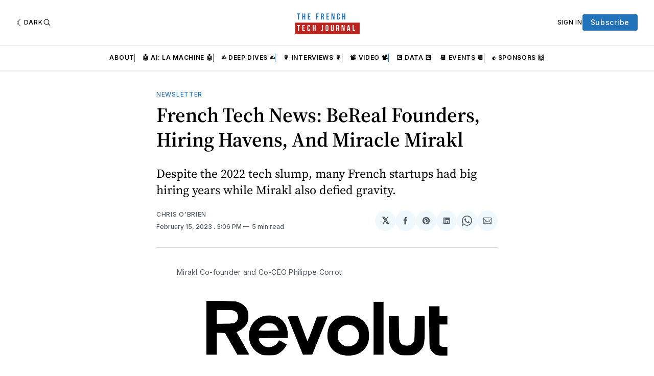

--- FILE ---
content_type: application/javascript; charset=UTF-8
request_url: https://www.frenchtechjournal.com/assets/js/app.min.js?v=ab6ffd75c7
body_size: 61550
content:
!function(e,t){"use strict";"object"==typeof module&&"object"==typeof module.exports?module.exports=e.document?t(e,!0):function(e){if(e.document)return t(e);throw new Error("jQuery requires a window with a document")}:t(e)}("undefined"!=typeof window?window:this,function(w,D){"use strict";function y(e){return"function"==typeof e&&"number"!=typeof e.nodeType&&"function"!=typeof e.item}function O(e){return null!=e&&e===e.window}var t=[],q=Object.getPrototypeOf,s=t.slice,I=t.flat?function(e){return t.flat.call(e)}:function(e){return t.concat.apply([],e)},B=t.push,b=t.indexOf,_={},R=_.toString,$=_.hasOwnProperty,W=$.toString,V=W.call(Object),m={},S=w.document,X={type:!0,src:!0,nonce:!0,noModule:!0};function U(e,t,n){var i,o,r=(n=n||S).createElement("script");if(r.text=e,t)for(i in X)(o=t[i]||t.getAttribute&&t.getAttribute(i))&&r.setAttribute(i,o);n.head.appendChild(r).parentNode.removeChild(r)}function Y(e){return null==e?e+"":"object"==typeof e||"function"==typeof e?_[R.call(e)]||"object":typeof e}var e="3.7.1",G=/HTML$/i,C=function(e,t){return new C.fn.init(e,t)};function Z(e){var t=!!e&&"length"in e&&e.length,n=Y(e);return!y(e)&&!O(e)&&("array"===n||0===t||"number"==typeof t&&0<t&&t-1 in e)}function x(e,t){return e.nodeName&&e.nodeName.toLowerCase()===t.toLowerCase()}C.fn=C.prototype={jquery:e,constructor:C,length:0,toArray:function(){return s.call(this)},get:function(e){return null==e?s.call(this):e<0?this[e+this.length]:this[e]},pushStack:function(e){e=C.merge(this.constructor(),e);return e.prevObject=this,e},each:function(e){return C.each(this,e)},map:function(n){return this.pushStack(C.map(this,function(e,t){return n.call(e,t,e)}))},slice:function(){return this.pushStack(s.apply(this,arguments))},first:function(){return this.eq(0)},last:function(){return this.eq(-1)},even:function(){return this.pushStack(C.grep(this,function(e,t){return(t+1)%2}))},odd:function(){return this.pushStack(C.grep(this,function(e,t){return t%2}))},eq:function(e){var t=this.length,e=+e+(e<0?t:0);return this.pushStack(0<=e&&e<t?[this[e]]:[])},end:function(){return this.prevObject||this.constructor()},push:B,sort:t.sort,splice:t.splice},C.extend=C.fn.extend=function(){var e,t,n,i,o,r=arguments[0]||{},a=1,s=arguments.length,c=!1;for("boolean"==typeof r&&(c=r,r=arguments[a]||{},a++),"object"==typeof r||y(r)||(r={}),a===s&&(r=this,a--);a<s;a++)if(null!=(e=arguments[a]))for(t in e)n=e[t],"__proto__"!==t&&r!==n&&(c&&n&&(C.isPlainObject(n)||(i=Array.isArray(n)))?(o=r[t],o=i&&!Array.isArray(o)?[]:i||C.isPlainObject(o)?o:{},i=!1,r[t]=C.extend(c,o,n)):void 0!==n&&(r[t]=n));return r},C.extend({expando:"jQuery"+(e+Math.random()).replace(/\D/g,""),isReady:!0,error:function(e){throw new Error(e)},noop:function(){},isPlainObject:function(e){return!(!e||"[object Object]"!==R.call(e)||(e=q(e))&&("function"!=typeof(e=$.call(e,"constructor")&&e.constructor)||W.call(e)!==V))},isEmptyObject:function(e){for(var t in e)return!1;return!0},globalEval:function(e,t,n){U(e,{nonce:t&&t.nonce},n)},each:function(e,t){var n,i=0;if(Z(e))for(n=e.length;i<n&&!1!==t.call(e[i],i,e[i]);i++);else for(i in e)if(!1===t.call(e[i],i,e[i]))break;return e},text:function(e){var t,n="",i=0,o=e.nodeType;if(!o)for(;t=e[i++];)n+=C.text(t);return 1===o||11===o?e.textContent:9===o?e.documentElement.textContent:3===o||4===o?e.nodeValue:n},makeArray:function(e,t){t=t||[];return null!=e&&(Z(Object(e))?C.merge(t,"string"==typeof e?[e]:e):B.call(t,e)),t},inArray:function(e,t,n){return null==t?-1:b.call(t,e,n)},isXMLDoc:function(e){var t=e&&e.namespaceURI,e=e&&(e.ownerDocument||e).documentElement;return!G.test(t||e&&e.nodeName||"HTML")},merge:function(e,t){for(var n=+t.length,i=0,o=e.length;i<n;i++)e[o++]=t[i];return e.length=o,e},grep:function(e,t,n){for(var i=[],o=0,r=e.length,a=!n;o<r;o++)!t(e[o],o)!=a&&i.push(e[o]);return i},map:function(e,t,n){var i,o,r=0,a=[];if(Z(e))for(i=e.length;r<i;r++)null!=(o=t(e[r],r,n))&&a.push(o);else for(r in e)null!=(o=t(e[r],r,n))&&a.push(o);return I(a)},guid:1,support:m}),"function"==typeof Symbol&&(C.fn[Symbol.iterator]=t[Symbol.iterator]),C.each("Boolean Number String Function Array Date RegExp Object Error Symbol".split(" "),function(e,t){_["[object "+t+"]"]=t.toLowerCase()});var J=t.pop,Q=t.sort,K=t.splice,n="[\\x20\\t\\r\\n\\f]",ee=new RegExp("^"+n+"+|((?:^|[^\\\\])(?:\\\\.)*)"+n+"+$","g"),te=(C.contains=function(e,t){t=t&&t.parentNode;return e===t||!(!t||1!==t.nodeType||!(e.contains?e.contains(t):e.compareDocumentPosition&&16&e.compareDocumentPosition(t)))},/([\0-\x1f\x7f]|^-?\d)|^-$|[^\x80-\uFFFF\w-]/g);function ne(e,t){return t?"\0"===e?"�":e.slice(0,-1)+"\\"+e.charCodeAt(e.length-1).toString(16)+" ":"\\"+e}C.escapeSelector=function(e){return(e+"").replace(te,ne)};var ie,k,oe,re,ae,z,i,T,p,se,o=S,ce=B,M=ce,A=C.expando,L=0,le=0,ue=Le(),de=Le(),pe=Le(),he=Le(),fe=function(e,t){return e===t&&(ae=!0),0},me="checked|selected|async|autofocus|autoplay|controls|defer|disabled|hidden|ismap|loop|multiple|open|readonly|required|scoped",e="(?:\\\\[\\da-fA-F]{1,6}"+n+"?|\\\\[^\\r\\n\\f]|[\\w-]|[^\0-\\x7f])+",r="\\["+n+"*("+e+")(?:"+n+"*([*^$|!~]?=)"+n+"*(?:'((?:\\\\.|[^\\\\'])*)'|\"((?:\\\\.|[^\\\\\"])*)\"|("+e+"))|)"+n+"*\\]",a=":("+e+")(?:\\((('((?:\\\\.|[^\\\\'])*)'|\"((?:\\\\.|[^\\\\\"])*)\")|((?:\\\\.|[^\\\\()[\\]]|"+r+")*)|.*)\\)|)",ge=new RegExp(n+"+","g"),ve=new RegExp("^"+n+"*,"+n+"*"),ye=new RegExp("^"+n+"*([>+~]|"+n+")"+n+"*"),be=new RegExp(n+"|>"),xe=new RegExp(a),we=new RegExp("^"+e+"$"),Se={ID:new RegExp("^#("+e+")"),CLASS:new RegExp("^\\.("+e+")"),TAG:new RegExp("^("+e+"|[*])"),ATTR:new RegExp("^"+r),PSEUDO:new RegExp("^"+a),CHILD:new RegExp("^:(only|first|last|nth|nth-last)-(child|of-type)(?:\\("+n+"*(even|odd|(([+-]|)(\\d*)n|)"+n+"*(?:([+-]|)"+n+"*(\\d+)|))"+n+"*\\)|)","i"),bool:new RegExp("^(?:"+me+")$","i"),needsContext:new RegExp("^"+n+"*[>+~]|:(even|odd|eq|gt|lt|nth|first|last)(?:\\("+n+"*((?:-\\d)?\\d*)"+n+"*\\)|)(?=[^-]|$)","i")},Ce=/^(?:input|select|textarea|button)$/i,ke=/^h\d$/i,ze=/^(?:#([\w-]+)|(\w+)|\.([\w-]+))$/,Te=/[+~]/,d=new RegExp("\\\\[\\da-fA-F]{1,6}"+n+"?|\\\\([^\\r\\n\\f])","g"),h=function(e,t){e="0x"+e.slice(1)-65536;return t||(e<0?String.fromCharCode(65536+e):String.fromCharCode(e>>10|55296,1023&e|56320))},Me=function(){He()},Ae=qe(function(e){return!0===e.disabled&&x(e,"fieldset")},{dir:"parentNode",next:"legend"});try{M.apply(t=s.call(o.childNodes),o.childNodes),t[o.childNodes.length].nodeType}catch(e){M={apply:function(e,t){ce.apply(e,s.call(t))},call:function(e){ce.apply(e,s.call(arguments,1))}}}function E(t,e,n,i){var o,r,a,s,c,l,u=e&&e.ownerDocument,d=e?e.nodeType:9;if(n=n||[],"string"!=typeof t||!t||1!==d&&9!==d&&11!==d)return n;if(!i&&(He(e),e=e||z,T)){if(11!==d&&(s=ze.exec(t)))if(o=s[1]){if(9===d){if(!(l=e.getElementById(o)))return n;if(l.id===o)return M.call(n,l),n}else if(u&&(l=u.getElementById(o))&&E.contains(e,l)&&l.id===o)return M.call(n,l),n}else{if(s[2])return M.apply(n,e.getElementsByTagName(t)),n;if((o=s[3])&&e.getElementsByClassName)return M.apply(n,e.getElementsByClassName(o)),n}if(!(he[t+" "]||p&&p.test(t))){if(l=t,u=e,1===d&&(be.test(t)||ye.test(t))){for((u=Te.test(t)&&je(e.parentNode)||e)==e&&m.scope||((a=e.getAttribute("id"))?a=C.escapeSelector(a):e.setAttribute("id",a=A)),r=(c=De(t)).length;r--;)c[r]=(a?"#"+a:":scope")+" "+Oe(c[r]);l=c.join(",")}try{return M.apply(n,u.querySelectorAll(l)),n}catch(e){he(t,!0)}finally{a===A&&e.removeAttribute("id")}}}return We(t.replace(ee,"$1"),e,n,i)}function Le(){var n=[];function i(e,t){return n.push(e+" ")>k.cacheLength&&delete i[n.shift()],i[e+" "]=t}return i}function c(e){return e[A]=!0,e}function Ee(e){var t=z.createElement("fieldset");try{return!!e(t)}catch(e){return!1}finally{t.parentNode&&t.parentNode.removeChild(t)}}function Ne(t){return function(e){return"form"in e?e.parentNode&&!1===e.disabled?"label"in e?"label"in e.parentNode?e.parentNode.disabled===t:e.disabled===t:e.isDisabled===t||e.isDisabled!==!t&&Ae(e)===t:e.disabled===t:"label"in e&&e.disabled===t}}function Fe(a){return c(function(r){return r=+r,c(function(e,t){for(var n,i=a([],e.length,r),o=i.length;o--;)e[n=i[o]]&&(e[n]=!(t[n]=e[n]))})})}function je(e){return e&&void 0!==e.getElementsByTagName&&e}function He(e){var e=e?e.ownerDocument||e:o;return e!=z&&9===e.nodeType&&e.documentElement&&(i=(z=e).documentElement,T=!C.isXMLDoc(z),se=i.matches||i.webkitMatchesSelector||i.msMatchesSelector,i.msMatchesSelector&&o!=z&&(e=z.defaultView)&&e.top!==e&&e.addEventListener("unload",Me),m.getById=Ee(function(e){return i.appendChild(e).id=C.expando,!z.getElementsByName||!z.getElementsByName(C.expando).length}),m.disconnectedMatch=Ee(function(e){return se.call(e,"*")}),m.scope=Ee(function(){return z.querySelectorAll(":scope")}),m.cssHas=Ee(function(){try{z.querySelector(":has(*,:jqfake)")}catch(e){return 1}}),m.getById?(k.filter.ID=function(e){var t=e.replace(d,h);return function(e){return e.getAttribute("id")===t}},k.find.ID=function(e,t){if(void 0!==t.getElementById&&T)return(t=t.getElementById(e))?[t]:[]}):(k.filter.ID=function(e){var t=e.replace(d,h);return function(e){e=void 0!==e.getAttributeNode&&e.getAttributeNode("id");return e&&e.value===t}},k.find.ID=function(e,t){if(void 0!==t.getElementById&&T){var n,i,o,r=t.getElementById(e);if(r){if((n=r.getAttributeNode("id"))&&n.value===e)return[r];for(o=t.getElementsByName(e),i=0;r=o[i++];)if((n=r.getAttributeNode("id"))&&n.value===e)return[r]}return[]}}),k.find.TAG=function(e,t){return void 0!==t.getElementsByTagName?t.getElementsByTagName(e):t.querySelectorAll(e)},k.find.CLASS=function(e,t){if(void 0!==t.getElementsByClassName&&T)return t.getElementsByClassName(e)},p=[],Ee(function(e){var t;i.appendChild(e).innerHTML="<a id='"+A+"' href='' disabled='disabled'></a><select id='"+A+"-\r\\' disabled='disabled'><option selected=''></option></select>",e.querySelectorAll("[selected]").length||p.push("\\["+n+"*(?:value|"+me+")"),e.querySelectorAll("[id~="+A+"-]").length||p.push("~="),e.querySelectorAll("a#"+A+"+*").length||p.push(".#.+[+~]"),e.querySelectorAll(":checked").length||p.push(":checked"),(t=z.createElement("input")).setAttribute("type","hidden"),e.appendChild(t).setAttribute("name","D"),i.appendChild(e).disabled=!0,2!==e.querySelectorAll(":disabled").length&&p.push(":enabled",":disabled"),(t=z.createElement("input")).setAttribute("name",""),e.appendChild(t),e.querySelectorAll("[name='']").length||p.push("\\["+n+"*name"+n+"*="+n+"*(?:''|\"\")")}),m.cssHas||p.push(":has"),p=p.length&&new RegExp(p.join("|")),fe=function(e,t){var n;return e===t?(ae=!0,0):(n=!e.compareDocumentPosition-!t.compareDocumentPosition)||(1&(n=(e.ownerDocument||e)==(t.ownerDocument||t)?e.compareDocumentPosition(t):1)||!m.sortDetached&&t.compareDocumentPosition(e)===n?e===z||e.ownerDocument==o&&E.contains(o,e)?-1:t===z||t.ownerDocument==o&&E.contains(o,t)?1:re?b.call(re,e)-b.call(re,t):0:4&n?-1:1)}),z}for(ie in E.matches=function(e,t){return E(e,null,null,t)},E.matchesSelector=function(e,t){if(He(e),T&&!he[t+" "]&&(!p||!p.test(t)))try{var n=se.call(e,t);if(n||m.disconnectedMatch||e.document&&11!==e.document.nodeType)return n}catch(e){he(t,!0)}return 0<E(t,z,null,[e]).length},E.contains=function(e,t){return(e.ownerDocument||e)!=z&&He(e),C.contains(e,t)},E.attr=function(e,t){(e.ownerDocument||e)!=z&&He(e);var n=k.attrHandle[t.toLowerCase()],n=n&&$.call(k.attrHandle,t.toLowerCase())?n(e,t,!T):void 0;return void 0!==n?n:e.getAttribute(t)},E.error=function(e){throw new Error("Syntax error, unrecognized expression: "+e)},C.uniqueSort=function(e){var t,n=[],i=0,o=0;if(ae=!m.sortStable,re=!m.sortStable&&s.call(e,0),Q.call(e,fe),ae){for(;t=e[o++];)t===e[o]&&(i=n.push(o));for(;i--;)K.call(e,n[i],1)}return re=null,e},C.fn.uniqueSort=function(){return this.pushStack(C.uniqueSort(s.apply(this)))},(k=C.expr={cacheLength:50,createPseudo:c,match:Se,attrHandle:{},find:{},relative:{">":{dir:"parentNode",first:!0}," ":{dir:"parentNode"},"+":{dir:"previousSibling",first:!0},"~":{dir:"previousSibling"}},preFilter:{ATTR:function(e){return e[1]=e[1].replace(d,h),e[3]=(e[3]||e[4]||e[5]||"").replace(d,h),"~="===e[2]&&(e[3]=" "+e[3]+" "),e.slice(0,4)},CHILD:function(e){return e[1]=e[1].toLowerCase(),"nth"===e[1].slice(0,3)?(e[3]||E.error(e[0]),e[4]=+(e[4]?e[5]+(e[6]||1):2*("even"===e[3]||"odd"===e[3])),e[5]=+(e[7]+e[8]||"odd"===e[3])):e[3]&&E.error(e[0]),e},PSEUDO:function(e){var t,n=!e[6]&&e[2];return Se.CHILD.test(e[0])?null:(e[3]?e[2]=e[4]||e[5]||"":n&&xe.test(n)&&(t=(t=De(n,!0))&&n.indexOf(")",n.length-t)-n.length)&&(e[0]=e[0].slice(0,t),e[2]=n.slice(0,t)),e.slice(0,3))}},filter:{TAG:function(e){var t=e.replace(d,h).toLowerCase();return"*"===e?function(){return!0}:function(e){return x(e,t)}},CLASS:function(e){var t=ue[e+" "];return t||(t=new RegExp("(^|"+n+")"+e+"("+n+"|$)"))&&ue(e,function(e){return t.test("string"==typeof e.className&&e.className||void 0!==e.getAttribute&&e.getAttribute("class")||"")})},ATTR:function(t,n,i){return function(e){e=E.attr(e,t);return null==e?"!="===n:!n||(e+="","="===n?e===i:"!="===n?e!==i:"^="===n?i&&0===e.indexOf(i):"*="===n?i&&-1<e.indexOf(i):"$="===n?i&&e.slice(-i.length)===i:"~="===n?-1<(" "+e.replace(ge," ")+" ").indexOf(i):"|="===n&&(e===i||e.slice(0,i.length+1)===i+"-"))}},CHILD:function(h,e,t,f,m){var g="nth"!==h.slice(0,3),v="last"!==h.slice(-4),y="of-type"===e;return 1===f&&0===m?function(e){return!!e.parentNode}:function(e,t,n){var i,o,r,a,s,c=g!=v?"nextSibling":"previousSibling",l=e.parentNode,u=y&&e.nodeName.toLowerCase(),d=!n&&!y,p=!1;if(l){if(g){for(;c;){for(r=e;r=r[c];)if(y?x(r,u):1===r.nodeType)return!1;s=c="only"===h&&!s&&"nextSibling"}return!0}if(s=[v?l.firstChild:l.lastChild],v&&d){for(p=(a=(i=(o=l[A]||(l[A]={}))[h]||[])[0]===L&&i[1])&&i[2],r=a&&l.childNodes[a];r=++a&&r&&r[c]||(p=a=0,s.pop());)if(1===r.nodeType&&++p&&r===e){o[h]=[L,a,p];break}}else if(!1===(p=d?a=(i=(o=e[A]||(e[A]={}))[h]||[])[0]===L&&i[1]:p))for(;(r=++a&&r&&r[c]||(p=a=0,s.pop()))&&((y?!x(r,u):1!==r.nodeType)||!++p||(d&&((o=r[A]||(r[A]={}))[h]=[L,p]),r!==e)););return(p-=m)===f||p%f==0&&0<=p/f}}},PSEUDO:function(e,r){var t,a=k.pseudos[e]||k.setFilters[e.toLowerCase()]||E.error("unsupported pseudo: "+e);return a[A]?a(r):1<a.length?(t=[e,e,"",r],k.setFilters.hasOwnProperty(e.toLowerCase())?c(function(e,t){for(var n,i=a(e,r),o=i.length;o--;)e[n=b.call(e,i[o])]=!(t[n]=i[o])}):function(e){return a(e,0,t)}):a}},pseudos:{not:c(function(e){var i=[],o=[],s=$e(e.replace(ee,"$1"));return s[A]?c(function(e,t,n,i){for(var o,r=s(e,null,i,[]),a=e.length;a--;)(o=r[a])&&(e[a]=!(t[a]=o))}):function(e,t,n){return i[0]=e,s(i,null,n,o),i[0]=null,!o.pop()}}),has:c(function(t){return function(e){return 0<E(t,e).length}}),contains:c(function(t){return t=t.replace(d,h),function(e){return-1<(e.textContent||C.text(e)).indexOf(t)}}),lang:c(function(n){return we.test(n||"")||E.error("unsupported lang: "+n),n=n.replace(d,h).toLowerCase(),function(e){var t;do{if(t=T?e.lang:e.getAttribute("xml:lang")||e.getAttribute("lang"))return(t=t.toLowerCase())===n||0===t.indexOf(n+"-")}while((e=e.parentNode)&&1===e.nodeType);return!1}}),target:function(e){var t=w.location&&w.location.hash;return t&&t.slice(1)===e.id},root:function(e){return e===i},focus:function(e){return e===function(){try{return z.activeElement}catch(e){}}()&&z.hasFocus()&&!!(e.type||e.href||~e.tabIndex)},enabled:Ne(!1),disabled:Ne(!0),checked:function(e){return x(e,"input")&&!!e.checked||x(e,"option")&&!!e.selected},selected:function(e){return e.parentNode&&e.parentNode.selectedIndex,!0===e.selected},empty:function(e){for(e=e.firstChild;e;e=e.nextSibling)if(e.nodeType<6)return!1;return!0},parent:function(e){return!k.pseudos.empty(e)},header:function(e){return ke.test(e.nodeName)},input:function(e){return Ce.test(e.nodeName)},button:function(e){return x(e,"input")&&"button"===e.type||x(e,"button")},text:function(e){return x(e,"input")&&"text"===e.type&&(null==(e=e.getAttribute("type"))||"text"===e.toLowerCase())},first:Fe(function(){return[0]}),last:Fe(function(e,t){return[t-1]}),eq:Fe(function(e,t,n){return[n<0?n+t:n]}),even:Fe(function(e,t){for(var n=0;n<t;n+=2)e.push(n);return e}),odd:Fe(function(e,t){for(var n=1;n<t;n+=2)e.push(n);return e}),lt:Fe(function(e,t,n){for(var i=n<0?n+t:t<n?t:n;0<=--i;)e.push(i);return e}),gt:Fe(function(e,t,n){for(var i=n<0?n+t:n;++i<t;)e.push(i);return e})}}).pseudos.nth=k.pseudos.eq,{radio:!0,checkbox:!0,file:!0,password:!0,image:!0})k.pseudos[ie]=function(t){return function(e){return x(e,"input")&&e.type===t}}(ie);for(ie in{submit:!0,reset:!0})k.pseudos[ie]=function(t){return function(e){return(x(e,"input")||x(e,"button"))&&e.type===t}}(ie);function Pe(){}function De(e,t){var n,i,o,r,a,s,c,l=de[e+" "];if(l)return t?0:l.slice(0);for(a=e,s=[],c=k.preFilter;a;){for(r in n&&!(i=ve.exec(a))||(i&&(a=a.slice(i[0].length)||a),s.push(o=[])),n=!1,(i=ye.exec(a))&&(n=i.shift(),o.push({value:n,type:i[0].replace(ee," ")}),a=a.slice(n.length)),k.filter)!(i=Se[r].exec(a))||c[r]&&!(i=c[r](i))||(n=i.shift(),o.push({value:n,type:r,matches:i}),a=a.slice(n.length));if(!n)break}return t?a.length:a?E.error(e):de(e,s).slice(0)}function Oe(e){for(var t=0,n=e.length,i="";t<n;t++)i+=e[t].value;return i}function qe(a,e,t){var s=e.dir,c=e.next,l=c||s,u=t&&"parentNode"===l,d=le++;return e.first?function(e,t,n){for(;e=e[s];)if(1===e.nodeType||u)return a(e,t,n);return!1}:function(e,t,n){var i,o,r=[L,d];if(n){for(;e=e[s];)if((1===e.nodeType||u)&&a(e,t,n))return!0}else for(;e=e[s];)if(1===e.nodeType||u)if(o=e[A]||(e[A]={}),c&&x(e,c))e=e[s]||e;else{if((i=o[l])&&i[0]===L&&i[1]===d)return r[2]=i[2];if((o[l]=r)[2]=a(e,t,n))return!0}return!1}}function Ie(o){return 1<o.length?function(e,t,n){for(var i=o.length;i--;)if(!o[i](e,t,n))return!1;return!0}:o[0]}function Be(e,t,n,i,o){for(var r,a=[],s=0,c=e.length,l=null!=t;s<c;s++)!(r=e[s])||n&&!n(r,i,o)||(a.push(r),l&&t.push(s));return a}function _e(h,f,m,g,v,e){return g&&!g[A]&&(g=_e(g)),v&&!v[A]&&(v=_e(v,e)),c(function(e,t,n,i){var o,r,a,s,c=[],l=[],u=t.length,d=e||function(e,t,n){for(var i=0,o=t.length;i<o;i++)E(e,t[i],n);return n}(f||"*",n.nodeType?[n]:n,[]),p=!h||!e&&f?d:Be(d,c,h,n,i);if(m?m(p,s=v||(e?h:u||g)?[]:t,n,i):s=p,g)for(o=Be(s,l),g(o,[],n,i),r=o.length;r--;)(a=o[r])&&(s[l[r]]=!(p[l[r]]=a));if(e){if(v||h){if(v){for(o=[],r=s.length;r--;)(a=s[r])&&o.push(p[r]=a);v(null,s=[],o,i)}for(r=s.length;r--;)(a=s[r])&&-1<(o=v?b.call(e,a):c[r])&&(e[o]=!(t[o]=a))}}else s=Be(s===t?s.splice(u,s.length):s),v?v(null,t,s,i):M.apply(t,s)})}function Re(g,v){function e(e,t,n,i,o){var r,a,s,c=0,l="0",u=e&&[],d=[],p=oe,h=e||b&&k.find.TAG("*",o),f=L+=null==p?1:Math.random()||.1,m=h.length;for(o&&(oe=t==z||t||o);l!==m&&null!=(r=h[l]);l++){if(b&&r){for(a=0,t||r.ownerDocument==z||(He(r),n=!T);s=g[a++];)if(s(r,t||z,n)){M.call(i,r);break}o&&(L=f)}y&&((r=!s&&r)&&c--,e)&&u.push(r)}if(c+=l,y&&l!==c){for(a=0;s=v[a++];)s(u,d,t,n);if(e){if(0<c)for(;l--;)u[l]||d[l]||(d[l]=J.call(i));d=Be(d)}M.apply(i,d),o&&!e&&0<d.length&&1<c+v.length&&C.uniqueSort(i)}return o&&(L=f,oe=p),u}var y=0<v.length,b=0<g.length;return y?c(e):e}function $e(e,t){var n,i=[],o=[],r=pe[e+" "];if(!r){for(n=(t=t||De(e)).length;n--;)((r=function e(t){for(var i,n,o,r=t.length,a=k.relative[t[0].type],s=a||k.relative[" "],c=a?1:0,l=qe(function(e){return e===i},s,!0),u=qe(function(e){return-1<b.call(i,e)},s,!0),d=[function(e,t,n){return e=!a&&(n||t!=oe)||((i=t).nodeType?l:u)(e,t,n),i=null,e}];c<r;c++)if(n=k.relative[t[c].type])d=[qe(Ie(d),n)];else{if((n=k.filter[t[c].type].apply(null,t[c].matches))[A]){for(o=++c;o<r&&!k.relative[t[o].type];o++);return _e(1<c&&Ie(d),1<c&&Oe(t.slice(0,c-1).concat({value:" "===t[c-2].type?"*":""})).replace(ee,"$1"),n,c<o&&e(t.slice(c,o)),o<r&&e(t=t.slice(o)),o<r&&Oe(t))}d.push(n)}return Ie(d)}(t[n]))[A]?i:o).push(r);(r=pe(e,Re(o,i))).selector=e}return r}function We(e,t,n,i){var o,r,a,s,c,l="function"==typeof e&&e,u=!i&&De(e=l.selector||e);if(n=n||[],1===u.length){if(2<(r=u[0]=u[0].slice(0)).length&&"ID"===(a=r[0]).type&&9===t.nodeType&&T&&k.relative[r[1].type]){if(!(t=(k.find.ID(a.matches[0].replace(d,h),t)||[])[0]))return n;l&&(t=t.parentNode),e=e.slice(r.shift().value.length)}for(o=Se.needsContext.test(e)?0:r.length;o--&&(a=r[o],!k.relative[s=a.type]);)if((c=k.find[s])&&(i=c(a.matches[0].replace(d,h),Te.test(r[0].type)&&je(t.parentNode)||t))){if(r.splice(o,1),e=i.length&&Oe(r))break;return M.apply(n,i),n}}return(l||$e(e,u))(i,t,!T,n,!t||Te.test(e)&&je(t.parentNode)||t),n}Pe.prototype=k.filters=k.pseudos,k.setFilters=new Pe,m.sortStable=A.split("").sort(fe).join("")===A,He(),m.sortDetached=Ee(function(e){return 1&e.compareDocumentPosition(z.createElement("fieldset"))}),C.find=E,C.expr[":"]=C.expr.pseudos,C.unique=C.uniqueSort,E.compile=$e,E.select=We,E.setDocument=He,E.tokenize=De,E.escape=C.escapeSelector,E.getText=C.text,E.isXML=C.isXMLDoc,E.selectors=C.expr,E.support=C.support,E.uniqueSort=C.uniqueSort;function Ve(e,t,n){for(var i=[],o=void 0!==n;(e=e[t])&&9!==e.nodeType;)if(1===e.nodeType){if(o&&C(e).is(n))break;i.push(e)}return i}function Xe(e,t){for(var n=[];e;e=e.nextSibling)1===e.nodeType&&e!==t&&n.push(e);return n}var Ue=C.expr.match.needsContext,Ye=/^<([a-z][^\/\0>:\x20\t\r\n\f]*)[\x20\t\r\n\f]*\/?>(?:<\/\1>|)$/i;function Ge(e,n,i){return y(n)?C.grep(e,function(e,t){return!!n.call(e,t,e)!==i}):n.nodeType?C.grep(e,function(e){return e===n!==i}):"string"!=typeof n?C.grep(e,function(e){return-1<b.call(n,e)!==i}):C.filter(n,e,i)}C.filter=function(e,t,n){var i=t[0];return n&&(e=":not("+e+")"),1===t.length&&1===i.nodeType?C.find.matchesSelector(i,e)?[i]:[]:C.find.matches(e,C.grep(t,function(e){return 1===e.nodeType}))},C.fn.extend({find:function(e){var t,n,i=this.length,o=this;if("string"!=typeof e)return this.pushStack(C(e).filter(function(){for(t=0;t<i;t++)if(C.contains(o[t],this))return!0}));for(n=this.pushStack([]),t=0;t<i;t++)C.find(e,o[t],n);return 1<i?C.uniqueSort(n):n},filter:function(e){return this.pushStack(Ge(this,e||[],!1))},not:function(e){return this.pushStack(Ge(this,e||[],!0))},is:function(e){return!!Ge(this,"string"==typeof e&&Ue.test(e)?C(e):e||[],!1).length}});var Ze,Je=/^(?:\s*(<[\w\W]+>)[^>]*|#([\w-]+))$/,Qe=((C.fn.init=function(e,t,n){if(e){if(n=n||Ze,"string"!=typeof e)return e.nodeType?(this[0]=e,this.length=1,this):y(e)?void 0!==n.ready?n.ready(e):e(C):C.makeArray(e,this);if(!(i="<"===e[0]&&">"===e[e.length-1]&&3<=e.length?[null,e,null]:Je.exec(e))||!i[1]&&t)return(!t||t.jquery?t||n:this.constructor(t)).find(e);if(i[1]){if(t=t instanceof C?t[0]:t,C.merge(this,C.parseHTML(i[1],t&&t.nodeType?t.ownerDocument||t:S,!0)),Ye.test(i[1])&&C.isPlainObject(t))for(var i in t)y(this[i])?this[i](t[i]):this.attr(i,t[i])}else(n=S.getElementById(i[2]))&&(this[0]=n,this.length=1)}return this}).prototype=C.fn,Ze=C(S),/^(?:parents|prev(?:Until|All))/),Ke={children:!0,contents:!0,next:!0,prev:!0};function et(e,t){for(;(e=e[t])&&1!==e.nodeType;);return e}C.fn.extend({has:function(e){var t=C(e,this),n=t.length;return this.filter(function(){for(var e=0;e<n;e++)if(C.contains(this,t[e]))return!0})},closest:function(e,t){var n,i=0,o=this.length,r=[],a="string"!=typeof e&&C(e);if(!Ue.test(e))for(;i<o;i++)for(n=this[i];n&&n!==t;n=n.parentNode)if(n.nodeType<11&&(a?-1<a.index(n):1===n.nodeType&&C.find.matchesSelector(n,e))){r.push(n);break}return this.pushStack(1<r.length?C.uniqueSort(r):r)},index:function(e){return e?"string"==typeof e?b.call(C(e),this[0]):b.call(this,e.jquery?e[0]:e):this[0]&&this[0].parentNode?this.first().prevAll().length:-1},add:function(e,t){return this.pushStack(C.uniqueSort(C.merge(this.get(),C(e,t))))},addBack:function(e){return this.add(null==e?this.prevObject:this.prevObject.filter(e))}}),C.each({parent:function(e){e=e.parentNode;return e&&11!==e.nodeType?e:null},parents:function(e){return Ve(e,"parentNode")},parentsUntil:function(e,t,n){return Ve(e,"parentNode",n)},next:function(e){return et(e,"nextSibling")},prev:function(e){return et(e,"previousSibling")},nextAll:function(e){return Ve(e,"nextSibling")},prevAll:function(e){return Ve(e,"previousSibling")},nextUntil:function(e,t,n){return Ve(e,"nextSibling",n)},prevUntil:function(e,t,n){return Ve(e,"previousSibling",n)},siblings:function(e){return Xe((e.parentNode||{}).firstChild,e)},children:function(e){return Xe(e.firstChild)},contents:function(e){return null!=e.contentDocument&&q(e.contentDocument)?e.contentDocument:(x(e,"template")&&(e=e.content||e),C.merge([],e.childNodes))}},function(i,o){C.fn[i]=function(e,t){var n=C.map(this,o,e);return(t="Until"!==i.slice(-5)?e:t)&&"string"==typeof t&&(n=C.filter(t,n)),1<this.length&&(Ke[i]||C.uniqueSort(n),Qe.test(i))&&n.reverse(),this.pushStack(n)}});var N=/[^\x20\t\r\n\f]+/g;function tt(e){return e}function nt(e){throw e}function it(e,t,n,i){var o;try{e&&y(o=e.promise)?o.call(e).done(t).fail(n):e&&y(o=e.then)?o.call(e,t,n):t.apply(void 0,[e].slice(i))}catch(e){n.apply(void 0,[e])}}C.Callbacks=function(i){var e,n;i="string"==typeof i?(e=i,n={},C.each(e.match(N)||[],function(e,t){n[t]=!0}),n):C.extend({},i);function o(){for(s=s||i.once,a=r=!0;l.length;u=-1)for(t=l.shift();++u<c.length;)!1===c[u].apply(t[0],t[1])&&i.stopOnFalse&&(u=c.length,t=!1);i.memory||(t=!1),r=!1,s&&(c=t?[]:"")}var r,t,a,s,c=[],l=[],u=-1,d={add:function(){return c&&(t&&!r&&(u=c.length-1,l.push(t)),function n(e){C.each(e,function(e,t){y(t)?i.unique&&d.has(t)||c.push(t):t&&t.length&&"string"!==Y(t)&&n(t)})}(arguments),t)&&!r&&o(),this},remove:function(){return C.each(arguments,function(e,t){for(var n;-1<(n=C.inArray(t,c,n));)c.splice(n,1),n<=u&&u--}),this},has:function(e){return e?-1<C.inArray(e,c):0<c.length},empty:function(){return c=c&&[],this},disable:function(){return s=l=[],c=t="",this},disabled:function(){return!c},lock:function(){return s=l=[],t||r||(c=t=""),this},locked:function(){return!!s},fireWith:function(e,t){return s||(t=[e,(t=t||[]).slice?t.slice():t],l.push(t),r)||o(),this},fire:function(){return d.fireWith(this,arguments),this},fired:function(){return!!a}};return d},C.extend({Deferred:function(e){var r=[["notify","progress",C.Callbacks("memory"),C.Callbacks("memory"),2],["resolve","done",C.Callbacks("once memory"),C.Callbacks("once memory"),0,"resolved"],["reject","fail",C.Callbacks("once memory"),C.Callbacks("once memory"),1,"rejected"]],o="pending",a={state:function(){return o},always:function(){return s.done(arguments).fail(arguments),this},catch:function(e){return a.then(null,e)},pipe:function(){var o=arguments;return C.Deferred(function(i){C.each(r,function(e,t){var n=y(o[t[4]])&&o[t[4]];s[t[1]](function(){var e=n&&n.apply(this,arguments);e&&y(e.promise)?e.promise().progress(i.notify).done(i.resolve).fail(i.reject):i[t[0]+"With"](this,n?[e]:arguments)})}),o=null}).promise()},then:function(t,n,i){var c=0;function l(o,r,a,s){return function(){function e(){var e,t;if(!(o<c)){if((e=a.apply(n,i))===r.promise())throw new TypeError("Thenable self-resolution");t=e&&("object"==typeof e||"function"==typeof e)&&e.then,y(t)?s?t.call(e,l(c,r,tt,s),l(c,r,nt,s)):(c++,t.call(e,l(c,r,tt,s),l(c,r,nt,s),l(c,r,tt,r.notifyWith))):(a!==tt&&(n=void 0,i=[e]),(s||r.resolveWith)(n,i))}}var n=this,i=arguments,t=s?e:function(){try{e()}catch(e){C.Deferred.exceptionHook&&C.Deferred.exceptionHook(e,t.error),c<=o+1&&(a!==nt&&(n=void 0,i=[e]),r.rejectWith(n,i))}};o?t():(C.Deferred.getErrorHook?t.error=C.Deferred.getErrorHook():C.Deferred.getStackHook&&(t.error=C.Deferred.getStackHook()),w.setTimeout(t))}}return C.Deferred(function(e){r[0][3].add(l(0,e,y(i)?i:tt,e.notifyWith)),r[1][3].add(l(0,e,y(t)?t:tt)),r[2][3].add(l(0,e,y(n)?n:nt))}).promise()},promise:function(e){return null!=e?C.extend(e,a):a}},s={};return C.each(r,function(e,t){var n=t[2],i=t[5];a[t[1]]=n.add,i&&n.add(function(){o=i},r[3-e][2].disable,r[3-e][3].disable,r[0][2].lock,r[0][3].lock),n.add(t[3].fire),s[t[0]]=function(){return s[t[0]+"With"](this===s?void 0:this,arguments),this},s[t[0]+"With"]=n.fireWith}),a.promise(s),e&&e.call(s,s),s},when:function(e){function t(t){return function(e){o[t]=this,r[t]=1<arguments.length?s.call(arguments):e,--n||a.resolveWith(o,r)}}var n=arguments.length,i=n,o=Array(i),r=s.call(arguments),a=C.Deferred();if(n<=1&&(it(e,a.done(t(i)).resolve,a.reject,!n),"pending"===a.state()||y(r[i]&&r[i].then)))return a.then();for(;i--;)it(r[i],t(i),a.reject);return a.promise()}});var ot=/^(Eval|Internal|Range|Reference|Syntax|Type|URI)Error$/,rt=(C.Deferred.exceptionHook=function(e,t){w.console&&w.console.warn&&e&&ot.test(e.name)&&w.console.warn("jQuery.Deferred exception: "+e.message,e.stack,t)},C.readyException=function(e){w.setTimeout(function(){throw e})},C.Deferred());function at(){S.removeEventListener("DOMContentLoaded",at),w.removeEventListener("load",at),C.ready()}C.fn.ready=function(e){return rt.then(e).catch(function(e){C.readyException(e)}),this},C.extend({isReady:!1,readyWait:1,ready:function(e){(!0===e?--C.readyWait:C.isReady)||(C.isReady=!0)!==e&&0<--C.readyWait||rt.resolveWith(S,[C])}}),C.ready.then=rt.then,"complete"===S.readyState||"loading"!==S.readyState&&!S.documentElement.doScroll?w.setTimeout(C.ready):(S.addEventListener("DOMContentLoaded",at),w.addEventListener("load",at));function u(e,t,n,i,o,r,a){var s=0,c=e.length,l=null==n;if("object"===Y(n))for(s in o=!0,n)u(e,t,s,n[s],!0,r,a);else if(void 0!==i&&(o=!0,y(i)||(a=!0),t=l?a?(t.call(e,i),null):(l=t,function(e,t,n){return l.call(C(e),n)}):t))for(;s<c;s++)t(e[s],n,a?i:i.call(e[s],s,t(e[s],n)));return o?e:l?t.call(e):c?t(e[0],n):r}var st=/^-ms-/,ct=/-([a-z])/g;function lt(e,t){return t.toUpperCase()}function F(e){return e.replace(st,"ms-").replace(ct,lt)}function ut(e){return 1===e.nodeType||9===e.nodeType||!+e.nodeType}function dt(){this.expando=C.expando+dt.uid++}dt.uid=1,dt.prototype={cache:function(e){var t=e[this.expando];return t||(t={},ut(e)&&(e.nodeType?e[this.expando]=t:Object.defineProperty(e,this.expando,{value:t,configurable:!0}))),t},set:function(e,t,n){var i,o=this.cache(e);if("string"==typeof t)o[F(t)]=n;else for(i in t)o[F(i)]=t[i];return o},get:function(e,t){return void 0===t?this.cache(e):e[this.expando]&&e[this.expando][F(t)]},access:function(e,t,n){return void 0===t||t&&"string"==typeof t&&void 0===n?this.get(e,t):(this.set(e,t,n),void 0!==n?n:t)},remove:function(e,t){var n,i=e[this.expando];if(void 0!==i){if(void 0!==t){n=(t=Array.isArray(t)?t.map(F):(t=F(t))in i?[t]:t.match(N)||[]).length;for(;n--;)delete i[t[n]]}void 0!==t&&!C.isEmptyObject(i)||(e.nodeType?e[this.expando]=void 0:delete e[this.expando])}},hasData:function(e){e=e[this.expando];return void 0!==e&&!C.isEmptyObject(e)}};var v=new dt,l=new dt,pt=/^(?:\{[\w\W]*\}|\[[\w\W]*\])$/,ht=/[A-Z]/g;function ft(e,t,n){var i,o;if(void 0===n&&1===e.nodeType)if(i="data-"+t.replace(ht,"-$&").toLowerCase(),"string"==typeof(n=e.getAttribute(i))){try{n="true"===(o=n)||"false"!==o&&("null"===o?null:o===+o+""?+o:pt.test(o)?JSON.parse(o):o)}catch(e){}l.set(e,t,n)}else n=void 0;return n}C.extend({hasData:function(e){return l.hasData(e)||v.hasData(e)},data:function(e,t,n){return l.access(e,t,n)},removeData:function(e,t){l.remove(e,t)},_data:function(e,t,n){return v.access(e,t,n)},_removeData:function(e,t){v.remove(e,t)}}),C.fn.extend({data:function(n,e){var t,i,o,r=this[0],a=r&&r.attributes;if(void 0!==n)return"object"==typeof n?this.each(function(){l.set(this,n)}):u(this,function(e){var t;if(r&&void 0===e)return void 0!==(t=l.get(r,n))||void 0!==(t=ft(r,n))?t:void 0;this.each(function(){l.set(this,n,e)})},null,e,1<arguments.length,null,!0);if(this.length&&(o=l.get(r),1===r.nodeType)&&!v.get(r,"hasDataAttrs")){for(t=a.length;t--;)a[t]&&0===(i=a[t].name).indexOf("data-")&&(i=F(i.slice(5)),ft(r,i,o[i]));v.set(r,"hasDataAttrs",!0)}return o},removeData:function(e){return this.each(function(){l.remove(this,e)})}}),C.extend({queue:function(e,t,n){var i;if(e)return i=v.get(e,t=(t||"fx")+"queue"),n&&(!i||Array.isArray(n)?i=v.access(e,t,C.makeArray(n)):i.push(n)),i||[]},dequeue:function(e,t){t=t||"fx";var n=C.queue(e,t),i=n.length,o=n.shift(),r=C._queueHooks(e,t);"inprogress"===o&&(o=n.shift(),i--),o&&("fx"===t&&n.unshift("inprogress"),delete r.stop,o.call(e,function(){C.dequeue(e,t)},r)),!i&&r&&r.empty.fire()},_queueHooks:function(e,t){var n=t+"queueHooks";return v.get(e,n)||v.access(e,n,{empty:C.Callbacks("once memory").add(function(){v.remove(e,[t+"queue",n])})})}}),C.fn.extend({queue:function(t,n){var e=2;return"string"!=typeof t&&(n=t,t="fx",e--),arguments.length<e?C.queue(this[0],t):void 0===n?this:this.each(function(){var e=C.queue(this,t,n);C._queueHooks(this,t),"fx"===t&&"inprogress"!==e[0]&&C.dequeue(this,t)})},dequeue:function(e){return this.each(function(){C.dequeue(this,e)})},clearQueue:function(e){return this.queue(e||"fx",[])},promise:function(e,t){function n(){--o||r.resolveWith(a,[a])}var i,o=1,r=C.Deferred(),a=this,s=this.length;for("string"!=typeof e&&(t=e,e=void 0),e=e||"fx";s--;)(i=v.get(a[s],e+"queueHooks"))&&i.empty&&(o++,i.empty.add(n));return n(),r.promise(t)}});function mt(e,t){return"none"===(e=t||e).style.display||""===e.style.display&&bt(e)&&"none"===C.css(e,"display")}var e=/[+-]?(?:\d*\.|)\d+(?:[eE][+-]?\d+|)/.source,gt=new RegExp("^(?:([+-])=|)("+e+")([a-z%]*)$","i"),vt=["Top","Right","Bottom","Left"],yt=S.documentElement,bt=function(e){return C.contains(e.ownerDocument,e)},xt={composed:!0};yt.getRootNode&&(bt=function(e){return C.contains(e.ownerDocument,e)||e.getRootNode(xt)===e.ownerDocument});function wt(e,t,n,i){var o,r,a=20,s=i?function(){return i.cur()}:function(){return C.css(e,t,"")},c=s(),l=n&&n[3]||(C.cssNumber[t]?"":"px"),u=e.nodeType&&(C.cssNumber[t]||"px"!==l&&+c)&&gt.exec(C.css(e,t));if(u&&u[3]!==l){for(l=l||u[3],u=+(c/=2)||1;a--;)C.style(e,t,u+l),(1-r)*(1-(r=s()/c||.5))<=0&&(a=0),u/=r;C.style(e,t,(u*=2)+l),n=n||[]}return n&&(u=+u||+c||0,o=n[1]?u+(n[1]+1)*n[2]:+n[2],i)&&(i.unit=l,i.start=u,i.end=o),o}var St={};function Ct(e,t){for(var n,i,o,r,a,s=[],c=0,l=e.length;c<l;c++)(i=e[c]).style&&(n=i.style.display,t?("none"===n&&(s[c]=v.get(i,"display")||null,s[c]||(i.style.display="")),""===i.style.display&&mt(i)&&(s[c]=(a=r=void 0,r=(o=i).ownerDocument,o=o.nodeName,(a=St[o])||(r=r.body.appendChild(r.createElement(o)),a=C.css(r,"display"),r.parentNode.removeChild(r),St[o]=a="none"===a?"block":a),a))):"none"!==n&&(s[c]="none",v.set(i,"display",n)));for(c=0;c<l;c++)null!=s[c]&&(e[c].style.display=s[c]);return e}C.fn.extend({show:function(){return Ct(this,!0)},hide:function(){return Ct(this)},toggle:function(e){return"boolean"==typeof e?e?this.show():this.hide():this.each(function(){mt(this)?C(this).show():C(this).hide()})}});var kt=/^(?:checkbox|radio)$/i,zt=/<([a-z][^\/\0>\x20\t\r\n\f]*)/i,Tt=/^$|^module$|\/(?:java|ecma)script/i,f=(r=S.createDocumentFragment().appendChild(S.createElement("div")),(a=S.createElement("input")).setAttribute("type","radio"),a.setAttribute("checked","checked"),a.setAttribute("name","t"),r.appendChild(a),m.checkClone=r.cloneNode(!0).cloneNode(!0).lastChild.checked,r.innerHTML="<textarea>x</textarea>",m.noCloneChecked=!!r.cloneNode(!0).lastChild.defaultValue,r.innerHTML="<option></option>",m.option=!!r.lastChild,{thead:[1,"<table>","</table>"],col:[2,"<table><colgroup>","</colgroup></table>"],tr:[2,"<table><tbody>","</tbody></table>"],td:[3,"<table><tbody><tr>","</tr></tbody></table>"],_default:[0,"",""]});function g(e,t){var n=void 0!==e.getElementsByTagName?e.getElementsByTagName(t||"*"):void 0!==e.querySelectorAll?e.querySelectorAll(t||"*"):[];return void 0===t||t&&x(e,t)?C.merge([e],n):n}function Mt(e,t){for(var n=0,i=e.length;n<i;n++)v.set(e[n],"globalEval",!t||v.get(t[n],"globalEval"))}f.tbody=f.tfoot=f.colgroup=f.caption=f.thead,f.th=f.td,m.option||(f.optgroup=f.option=[1,"<select multiple='multiple'>","</select>"]);var At=/<|&#?\w+;/;function Lt(e,t,n,i,o){for(var r,a,s,c,l,u=t.createDocumentFragment(),d=[],p=0,h=e.length;p<h;p++)if((r=e[p])||0===r)if("object"===Y(r))C.merge(d,r.nodeType?[r]:r);else if(At.test(r)){for(a=a||u.appendChild(t.createElement("div")),s=(zt.exec(r)||["",""])[1].toLowerCase(),s=f[s]||f._default,a.innerHTML=s[1]+C.htmlPrefilter(r)+s[2],l=s[0];l--;)a=a.lastChild;C.merge(d,a.childNodes),(a=u.firstChild).textContent=""}else d.push(t.createTextNode(r));for(u.textContent="",p=0;r=d[p++];)if(i&&-1<C.inArray(r,i))o&&o.push(r);else if(c=bt(r),a=g(u.appendChild(r),"script"),c&&Mt(a),n)for(l=0;r=a[l++];)Tt.test(r.type||"")&&n.push(r);return u}var Et=/^([^.]*)(?:\.(.+)|)/;function Nt(){return!0}function Ft(){return!1}function jt(e,t,n,i,o,r){var a,s;if("object"==typeof t){for(s in"string"!=typeof n&&(i=i||n,n=void 0),t)jt(e,s,n,i,t[s],r);return e}if(null==i&&null==o?(o=n,i=n=void 0):null==o&&("string"==typeof n?(o=i,i=void 0):(o=i,i=n,n=void 0)),!1===o)o=Ft;else if(!o)return e;return 1===r&&(a=o,(o=function(e){return C().off(e),a.apply(this,arguments)}).guid=a.guid||(a.guid=C.guid++)),e.each(function(){C.event.add(this,t,o,i,n)})}function Ht(e,i,t){t?(v.set(e,i,!1),C.event.add(e,i,{namespace:!1,handler:function(e){var t,n=v.get(this,i);if(1&e.isTrigger&&this[i]){if(n)(C.event.special[i]||{}).delegateType&&e.stopPropagation();else if(n=s.call(arguments),v.set(this,i,n),this[i](),t=v.get(this,i),v.set(this,i,!1),n!==t)return e.stopImmediatePropagation(),e.preventDefault(),t}else n&&(v.set(this,i,C.event.trigger(n[0],n.slice(1),this)),e.stopPropagation(),e.isImmediatePropagationStopped=Nt)}})):void 0===v.get(e,i)&&C.event.add(e,i,Nt)}C.event={global:{},add:function(t,e,n,i,o){var r,a,s,c,l,u,d,p,h,f=v.get(t);if(ut(t))for(n.handler&&(n=(r=n).handler,o=r.selector),o&&C.find.matchesSelector(yt,o),n.guid||(n.guid=C.guid++),s=(s=f.events)||(f.events=Object.create(null)),a=(a=f.handle)||(f.handle=function(e){return void 0!==C&&C.event.triggered!==e.type?C.event.dispatch.apply(t,arguments):void 0}),c=(e=(e||"").match(N)||[""]).length;c--;)d=h=(p=Et.exec(e[c])||[])[1],p=(p[2]||"").split(".").sort(),d&&(l=C.event.special[d]||{},d=(o?l.delegateType:l.bindType)||d,l=C.event.special[d]||{},h=C.extend({type:d,origType:h,data:i,handler:n,guid:n.guid,selector:o,needsContext:o&&C.expr.match.needsContext.test(o),namespace:p.join(".")},r),(u=s[d])||((u=s[d]=[]).delegateCount=0,l.setup&&!1!==l.setup.call(t,i,p,a))||t.addEventListener&&t.addEventListener(d,a),l.add&&(l.add.call(t,h),h.handler.guid||(h.handler.guid=n.guid)),o?u.splice(u.delegateCount++,0,h):u.push(h),C.event.global[d]=!0)},remove:function(e,t,n,i,o){var r,a,s,c,l,u,d,p,h,f,m,g=v.hasData(e)&&v.get(e);if(g&&(c=g.events)){for(l=(t=(t||"").match(N)||[""]).length;l--;)if(h=m=(s=Et.exec(t[l])||[])[1],f=(s[2]||"").split(".").sort(),h){for(d=C.event.special[h]||{},p=c[h=(i?d.delegateType:d.bindType)||h]||[],s=s[2]&&new RegExp("(^|\\.)"+f.join("\\.(?:.*\\.|)")+"(\\.|$)"),a=r=p.length;r--;)u=p[r],!o&&m!==u.origType||n&&n.guid!==u.guid||s&&!s.test(u.namespace)||i&&i!==u.selector&&("**"!==i||!u.selector)||(p.splice(r,1),u.selector&&p.delegateCount--,d.remove&&d.remove.call(e,u));a&&!p.length&&(d.teardown&&!1!==d.teardown.call(e,f,g.handle)||C.removeEvent(e,h,g.handle),delete c[h])}else for(h in c)C.event.remove(e,h+t[l],n,i,!0);C.isEmptyObject(c)&&v.remove(e,"handle events")}},dispatch:function(e){var t,n,i,o,r,a=new Array(arguments.length),s=C.event.fix(e),e=(v.get(this,"events")||Object.create(null))[s.type]||[],c=C.event.special[s.type]||{};for(a[0]=s,t=1;t<arguments.length;t++)a[t]=arguments[t];if(s.delegateTarget=this,!c.preDispatch||!1!==c.preDispatch.call(this,s)){for(r=C.event.handlers.call(this,s,e),t=0;(i=r[t++])&&!s.isPropagationStopped();)for(s.currentTarget=i.elem,n=0;(o=i.handlers[n++])&&!s.isImmediatePropagationStopped();)s.rnamespace&&!1!==o.namespace&&!s.rnamespace.test(o.namespace)||(s.handleObj=o,s.data=o.data,void 0!==(o=((C.event.special[o.origType]||{}).handle||o.handler).apply(i.elem,a))&&!1===(s.result=o)&&(s.preventDefault(),s.stopPropagation()));return c.postDispatch&&c.postDispatch.call(this,s),s.result}},handlers:function(e,t){var n,i,o,r,a,s=[],c=t.delegateCount,l=e.target;if(c&&l.nodeType&&!("click"===e.type&&1<=e.button))for(;l!==this;l=l.parentNode||this)if(1===l.nodeType&&("click"!==e.type||!0!==l.disabled)){for(r=[],a={},n=0;n<c;n++)void 0===a[o=(i=t[n]).selector+" "]&&(a[o]=i.needsContext?-1<C(o,this).index(l):C.find(o,this,null,[l]).length),a[o]&&r.push(i);r.length&&s.push({elem:l,handlers:r})}return l=this,c<t.length&&s.push({elem:l,handlers:t.slice(c)}),s},addProp:function(t,e){Object.defineProperty(C.Event.prototype,t,{enumerable:!0,configurable:!0,get:y(e)?function(){if(this.originalEvent)return e(this.originalEvent)}:function(){if(this.originalEvent)return this.originalEvent[t]},set:function(e){Object.defineProperty(this,t,{enumerable:!0,configurable:!0,writable:!0,value:e})}})},fix:function(e){return e[C.expando]?e:new C.Event(e)},special:{load:{noBubble:!0},click:{setup:function(e){e=this||e;return kt.test(e.type)&&e.click&&x(e,"input")&&Ht(e,"click",!0),!1},trigger:function(e){e=this||e;return kt.test(e.type)&&e.click&&x(e,"input")&&Ht(e,"click"),!0},_default:function(e){e=e.target;return kt.test(e.type)&&e.click&&x(e,"input")&&v.get(e,"click")||x(e,"a")}},beforeunload:{postDispatch:function(e){void 0!==e.result&&e.originalEvent&&(e.originalEvent.returnValue=e.result)}}}},C.removeEvent=function(e,t,n){e.removeEventListener&&e.removeEventListener(t,n)},C.Event=function(e,t){if(!(this instanceof C.Event))return new C.Event(e,t);e&&e.type?(this.originalEvent=e,this.type=e.type,this.isDefaultPrevented=e.defaultPrevented||void 0===e.defaultPrevented&&!1===e.returnValue?Nt:Ft,this.target=e.target&&3===e.target.nodeType?e.target.parentNode:e.target,this.currentTarget=e.currentTarget,this.relatedTarget=e.relatedTarget):this.type=e,t&&C.extend(this,t),this.timeStamp=e&&e.timeStamp||Date.now(),this[C.expando]=!0},C.Event.prototype={constructor:C.Event,isDefaultPrevented:Ft,isPropagationStopped:Ft,isImmediatePropagationStopped:Ft,isSimulated:!1,preventDefault:function(){var e=this.originalEvent;this.isDefaultPrevented=Nt,e&&!this.isSimulated&&e.preventDefault()},stopPropagation:function(){var e=this.originalEvent;this.isPropagationStopped=Nt,e&&!this.isSimulated&&e.stopPropagation()},stopImmediatePropagation:function(){var e=this.originalEvent;this.isImmediatePropagationStopped=Nt,e&&!this.isSimulated&&e.stopImmediatePropagation(),this.stopPropagation()}},C.each({altKey:!0,bubbles:!0,cancelable:!0,changedTouches:!0,ctrlKey:!0,detail:!0,eventPhase:!0,metaKey:!0,pageX:!0,pageY:!0,shiftKey:!0,view:!0,char:!0,code:!0,charCode:!0,key:!0,keyCode:!0,button:!0,buttons:!0,clientX:!0,clientY:!0,offsetX:!0,offsetY:!0,pointerId:!0,pointerType:!0,screenX:!0,screenY:!0,targetTouches:!0,toElement:!0,touches:!0,which:!0},C.event.addProp),C.each({focus:"focusin",blur:"focusout"},function(i,o){function r(e){var t,n;S.documentMode?(t=v.get(this,"handle"),(n=C.event.fix(e)).type="focusin"===e.type?"focus":"blur",n.isSimulated=!0,t(e),n.target===n.currentTarget&&t(n)):C.event.simulate(o,e.target,C.event.fix(e))}C.event.special[i]={setup:function(){var e;if(Ht(this,i,!0),!S.documentMode)return!1;(e=v.get(this,o))||this.addEventListener(o,r),v.set(this,o,(e||0)+1)},trigger:function(){return Ht(this,i),!0},teardown:function(){var e;if(!S.documentMode)return!1;(e=v.get(this,o)-1)?v.set(this,o,e):(this.removeEventListener(o,r),v.remove(this,o))},_default:function(e){return v.get(e.target,i)},delegateType:o},C.event.special[o]={setup:function(){var e=this.ownerDocument||this.document||this,t=S.documentMode?this:e,n=v.get(t,o);n||(S.documentMode?this.addEventListener(o,r):e.addEventListener(i,r,!0)),v.set(t,o,(n||0)+1)},teardown:function(){var e=this.ownerDocument||this.document||this,t=S.documentMode?this:e,n=v.get(t,o)-1;n?v.set(t,o,n):(S.documentMode?this.removeEventListener(o,r):e.removeEventListener(i,r,!0),v.remove(t,o))}}}),C.each({mouseenter:"mouseover",mouseleave:"mouseout",pointerenter:"pointerover",pointerleave:"pointerout"},function(e,o){C.event.special[e]={delegateType:o,bindType:o,handle:function(e){var t,n=e.relatedTarget,i=e.handleObj;return n&&(n===this||C.contains(this,n))||(e.type=i.origType,t=i.handler.apply(this,arguments),e.type=o),t}}}),C.fn.extend({on:function(e,t,n,i){return jt(this,e,t,n,i)},one:function(e,t,n,i){return jt(this,e,t,n,i,1)},off:function(e,t,n){var i,o;if(e&&e.preventDefault&&e.handleObj)i=e.handleObj,C(e.delegateTarget).off(i.namespace?i.origType+"."+i.namespace:i.origType,i.selector,i.handler);else{if("object"!=typeof e)return!1!==t&&"function"!=typeof t||(n=t,t=void 0),!1===n&&(n=Ft),this.each(function(){C.event.remove(this,e,n,t)});for(o in e)this.off(o,t,e[o])}return this}});var Pt=/<script|<style|<link/i,Dt=/checked\s*(?:[^=]|=\s*.checked.)/i,Ot=/^\s*<!\[CDATA\[|\]\]>\s*$/g;function qt(e,t){return x(e,"table")&&x(11!==t.nodeType?t:t.firstChild,"tr")&&C(e).children("tbody")[0]||e}function It(e){return e.type=(null!==e.getAttribute("type"))+"/"+e.type,e}function Bt(e){return"true/"===(e.type||"").slice(0,5)?e.type=e.type.slice(5):e.removeAttribute("type"),e}function _t(e,t){var n,i,o,r;if(1===t.nodeType){if(v.hasData(e)&&(r=v.get(e).events))for(o in v.remove(t,"handle events"),r)for(n=0,i=r[o].length;n<i;n++)C.event.add(t,o,r[o][n]);l.hasData(e)&&(e=l.access(e),e=C.extend({},e),l.set(t,e))}}function Rt(n,i,o,r){i=I(i);var e,t,a,s,c,l,u=0,d=n.length,p=d-1,h=i[0],f=y(h);if(f||1<d&&"string"==typeof h&&!m.checkClone&&Dt.test(h))return n.each(function(e){var t=n.eq(e);f&&(i[0]=h.call(this,e,t.html())),Rt(t,i,o,r)});if(d&&(t=(e=Lt(i,n[0].ownerDocument,!1,n,r)).firstChild,1===e.childNodes.length&&(e=t),t||r)){for(s=(a=C.map(g(e,"script"),It)).length;u<d;u++)c=e,u!==p&&(c=C.clone(c,!0,!0),s)&&C.merge(a,g(c,"script")),o.call(n[u],c,u);if(s)for(l=a[a.length-1].ownerDocument,C.map(a,Bt),u=0;u<s;u++)c=a[u],Tt.test(c.type||"")&&!v.access(c,"globalEval")&&C.contains(l,c)&&(c.src&&"module"!==(c.type||"").toLowerCase()?C._evalUrl&&!c.noModule&&C._evalUrl(c.src,{nonce:c.nonce||c.getAttribute("nonce")},l):U(c.textContent.replace(Ot,""),c,l))}return n}function $t(e,t,n){for(var i,o=t?C.filter(t,e):e,r=0;null!=(i=o[r]);r++)n||1!==i.nodeType||C.cleanData(g(i)),i.parentNode&&(n&&bt(i)&&Mt(g(i,"script")),i.parentNode.removeChild(i));return e}C.extend({htmlPrefilter:function(e){return e},clone:function(e,t,n){var i,o,r,a,s,c,l,u=e.cloneNode(!0),d=bt(e);if(!(m.noCloneChecked||1!==e.nodeType&&11!==e.nodeType||C.isXMLDoc(e)))for(a=g(u),i=0,o=(r=g(e)).length;i<o;i++)s=r[i],c=a[i],l=void 0,"input"===(l=c.nodeName.toLowerCase())&&kt.test(s.type)?c.checked=s.checked:"input"!==l&&"textarea"!==l||(c.defaultValue=s.defaultValue);if(t)if(n)for(r=r||g(e),a=a||g(u),i=0,o=r.length;i<o;i++)_t(r[i],a[i]);else _t(e,u);return 0<(a=g(u,"script")).length&&Mt(a,!d&&g(e,"script")),u},cleanData:function(e){for(var t,n,i,o=C.event.special,r=0;void 0!==(n=e[r]);r++)if(ut(n)){if(t=n[v.expando]){if(t.events)for(i in t.events)o[i]?C.event.remove(n,i):C.removeEvent(n,i,t.handle);n[v.expando]=void 0}n[l.expando]&&(n[l.expando]=void 0)}}}),C.fn.extend({detach:function(e){return $t(this,e,!0)},remove:function(e){return $t(this,e)},text:function(e){return u(this,function(e){return void 0===e?C.text(this):this.empty().each(function(){1!==this.nodeType&&11!==this.nodeType&&9!==this.nodeType||(this.textContent=e)})},null,e,arguments.length)},append:function(){return Rt(this,arguments,function(e){1!==this.nodeType&&11!==this.nodeType&&9!==this.nodeType||qt(this,e).appendChild(e)})},prepend:function(){return Rt(this,arguments,function(e){var t;1!==this.nodeType&&11!==this.nodeType&&9!==this.nodeType||(t=qt(this,e)).insertBefore(e,t.firstChild)})},before:function(){return Rt(this,arguments,function(e){this.parentNode&&this.parentNode.insertBefore(e,this)})},after:function(){return Rt(this,arguments,function(e){this.parentNode&&this.parentNode.insertBefore(e,this.nextSibling)})},empty:function(){for(var e,t=0;null!=(e=this[t]);t++)1===e.nodeType&&(C.cleanData(g(e,!1)),e.textContent="");return this},clone:function(e,t){return e=null!=e&&e,t=null==t?e:t,this.map(function(){return C.clone(this,e,t)})},html:function(e){return u(this,function(e){var t=this[0]||{},n=0,i=this.length;if(void 0===e&&1===t.nodeType)return t.innerHTML;if("string"==typeof e&&!Pt.test(e)&&!f[(zt.exec(e)||["",""])[1].toLowerCase()]){e=C.htmlPrefilter(e);try{for(;n<i;n++)1===(t=this[n]||{}).nodeType&&(C.cleanData(g(t,!1)),t.innerHTML=e);t=0}catch(e){}}t&&this.empty().append(e)},null,e,arguments.length)},replaceWith:function(){var n=[];return Rt(this,arguments,function(e){var t=this.parentNode;C.inArray(this,n)<0&&(C.cleanData(g(this)),t)&&t.replaceChild(e,this)},n)}}),C.each({appendTo:"append",prependTo:"prepend",insertBefore:"before",insertAfter:"after",replaceAll:"replaceWith"},function(e,a){C.fn[e]=function(e){for(var t,n=[],i=C(e),o=i.length-1,r=0;r<=o;r++)t=r===o?this:this.clone(!0),C(i[r])[a](t),B.apply(n,t.get());return this.pushStack(n)}});function Wt(e){var t=e.ownerDocument.defaultView;return(t=t&&t.opener?t:w).getComputedStyle(e)}function Vt(e,t,n){var i,o={};for(i in t)o[i]=e.style[i],e.style[i]=t[i];for(i in n=n.call(e),t)e.style[i]=o[i];return n}var Xt,Ut,Yt,Gt,Zt,Jt,Qt,j,Kt=new RegExp("^("+e+")(?!px)[a-z%]+$","i"),en=/^--/,tn=new RegExp(vt.join("|"),"i");function nn(){var e;j&&(Qt.style.cssText="position:absolute;left:-11111px;width:60px;margin-top:1px;padding:0;border:0",j.style.cssText="position:relative;display:block;box-sizing:border-box;overflow:scroll;margin:auto;border:1px;padding:1px;width:60%;top:1%",yt.appendChild(Qt).appendChild(j),e=w.getComputedStyle(j),Xt="1%"!==e.top,Jt=12===on(e.marginLeft),j.style.right="60%",Gt=36===on(e.right),Ut=36===on(e.width),j.style.position="absolute",Yt=12===on(j.offsetWidth/3),yt.removeChild(Qt),j=null)}function on(e){return Math.round(parseFloat(e))}function rn(e,t,n){var i,o=en.test(t),r=e.style;return(n=n||Wt(e))&&(i=n.getPropertyValue(t)||n[t],""!==(i=o?i&&(i.replace(ee,"$1")||void 0):i)||bt(e)||(i=C.style(e,t)),!m.pixelBoxStyles())&&Kt.test(i)&&tn.test(t)&&(o=r.width,e=r.minWidth,t=r.maxWidth,r.minWidth=r.maxWidth=r.width=i,i=n.width,r.width=o,r.minWidth=e,r.maxWidth=t),void 0!==i?i+"":i}function an(e,t){return{get:function(){if(!e())return(this.get=t).apply(this,arguments);delete this.get}}}Qt=S.createElement("div"),(j=S.createElement("div")).style&&(j.style.backgroundClip="content-box",j.cloneNode(!0).style.backgroundClip="",m.clearCloneStyle="content-box"===j.style.backgroundClip,C.extend(m,{boxSizingReliable:function(){return nn(),Ut},pixelBoxStyles:function(){return nn(),Gt},pixelPosition:function(){return nn(),Xt},reliableMarginLeft:function(){return nn(),Jt},scrollboxSize:function(){return nn(),Yt},reliableTrDimensions:function(){var e,t,n;return null==Zt&&(e=S.createElement("table"),t=S.createElement("tr"),n=S.createElement("div"),e.style.cssText="position:absolute;left:-11111px;border-collapse:separate",t.style.cssText="box-sizing:content-box;border:1px solid",t.style.height="1px",n.style.height="9px",n.style.display="block",yt.appendChild(e).appendChild(t).appendChild(n),n=w.getComputedStyle(t),Zt=parseInt(n.height,10)+parseInt(n.borderTopWidth,10)+parseInt(n.borderBottomWidth,10)===t.offsetHeight,yt.removeChild(e)),Zt}}));var sn=["Webkit","Moz","ms"],cn=S.createElement("div").style,ln={};function un(e){var t=C.cssProps[e]||ln[e];return t||(e in cn?e:ln[e]=function(e){for(var t=e[0].toUpperCase()+e.slice(1),n=sn.length;n--;)if((e=sn[n]+t)in cn)return e}(e)||e)}var dn=/^(none|table(?!-c[ea]).+)/,pn={position:"absolute",visibility:"hidden",display:"block"},hn={letterSpacing:"0",fontWeight:"400"};function fn(e,t,n){var i=gt.exec(t);return i?Math.max(0,i[2]-(n||0))+(i[3]||"px"):t}function mn(e,t,n,i,o,r){var a="width"===t?1:0,s=0,c=0,l=0;if(n===(i?"border":"content"))return 0;for(;a<4;a+=2)"margin"===n&&(l+=C.css(e,n+vt[a],!0,o)),i?("content"===n&&(c-=C.css(e,"padding"+vt[a],!0,o)),"margin"!==n&&(c-=C.css(e,"border"+vt[a]+"Width",!0,o))):(c+=C.css(e,"padding"+vt[a],!0,o),"padding"!==n?c+=C.css(e,"border"+vt[a]+"Width",!0,o):s+=C.css(e,"border"+vt[a]+"Width",!0,o));return!i&&0<=r&&(c+=Math.max(0,Math.ceil(e["offset"+t[0].toUpperCase()+t.slice(1)]-r-c-s-.5))||0),c+l}function gn(e,t,n){var i=Wt(e),o=(!m.boxSizingReliable()||n)&&"border-box"===C.css(e,"boxSizing",!1,i),r=o,a=rn(e,t,i),s="offset"+t[0].toUpperCase()+t.slice(1);if(Kt.test(a)){if(!n)return a;a="auto"}return(!m.boxSizingReliable()&&o||!m.reliableTrDimensions()&&x(e,"tr")||"auto"===a||!parseFloat(a)&&"inline"===C.css(e,"display",!1,i))&&e.getClientRects().length&&(o="border-box"===C.css(e,"boxSizing",!1,i),r=s in e)&&(a=e[s]),(a=parseFloat(a)||0)+mn(e,t,n||(o?"border":"content"),r,i,a)+"px"}function H(e,t,n,i,o){return new H.prototype.init(e,t,n,i,o)}C.extend({cssHooks:{opacity:{get:function(e,t){if(t)return""===(t=rn(e,"opacity"))?"1":t}}},cssNumber:{animationIterationCount:!0,aspectRatio:!0,borderImageSlice:!0,columnCount:!0,flexGrow:!0,flexShrink:!0,fontWeight:!0,gridArea:!0,gridColumn:!0,gridColumnEnd:!0,gridColumnStart:!0,gridRow:!0,gridRowEnd:!0,gridRowStart:!0,lineHeight:!0,opacity:!0,order:!0,orphans:!0,scale:!0,widows:!0,zIndex:!0,zoom:!0,fillOpacity:!0,floodOpacity:!0,stopOpacity:!0,strokeMiterlimit:!0,strokeOpacity:!0},cssProps:{},style:function(e,t,n,i){if(e&&3!==e.nodeType&&8!==e.nodeType&&e.style){var o,r,a,s=F(t),c=en.test(t),l=e.style;if(c||(t=un(s)),a=C.cssHooks[t]||C.cssHooks[s],void 0===n)return a&&"get"in a&&void 0!==(o=a.get(e,!1,i))?o:l[t];"string"===(r=typeof n)&&(o=gt.exec(n))&&o[1]&&(n=wt(e,t,o),r="number"),null==n||n!=n||("number"!==r||c||(n+=o&&o[3]||(C.cssNumber[s]?"":"px")),m.clearCloneStyle||""!==n||0!==t.indexOf("background")||(l[t]="inherit"),a&&"set"in a&&void 0===(n=a.set(e,n,i)))||(c?l.setProperty(t,n):l[t]=n)}},css:function(e,t,n,i){var o,r=F(t);return en.test(t)||(t=un(r)),"normal"===(o=void 0===(o=(r=C.cssHooks[t]||C.cssHooks[r])&&"get"in r?r.get(e,!0,n):o)?rn(e,t,i):o)&&t in hn&&(o=hn[t]),(""===n||n)&&(r=parseFloat(o),!0===n||isFinite(r))?r||0:o}}),C.each(["height","width"],function(e,a){C.cssHooks[a]={get:function(e,t,n){if(t)return!dn.test(C.css(e,"display"))||e.getClientRects().length&&e.getBoundingClientRect().width?gn(e,a,n):Vt(e,pn,function(){return gn(e,a,n)})},set:function(e,t,n){var i=Wt(e),o=!m.scrollboxSize()&&"absolute"===i.position,r=(o||n)&&"border-box"===C.css(e,"boxSizing",!1,i),n=n?mn(e,a,n,r,i):0;return r&&o&&(n-=Math.ceil(e["offset"+a[0].toUpperCase()+a.slice(1)]-parseFloat(i[a])-mn(e,a,"border",!1,i)-.5)),n&&(r=gt.exec(t))&&"px"!==(r[3]||"px")&&(e.style[a]=t,t=C.css(e,a)),fn(0,t,n)}}}),C.cssHooks.marginLeft=an(m.reliableMarginLeft,function(e,t){if(t)return(parseFloat(rn(e,"marginLeft"))||e.getBoundingClientRect().left-Vt(e,{marginLeft:0},function(){return e.getBoundingClientRect().left}))+"px"}),C.each({margin:"",padding:"",border:"Width"},function(o,r){C.cssHooks[o+r]={expand:function(e){for(var t=0,n={},i="string"==typeof e?e.split(" "):[e];t<4;t++)n[o+vt[t]+r]=i[t]||i[t-2]||i[0];return n}},"margin"!==o&&(C.cssHooks[o+r].set=fn)}),C.fn.extend({css:function(e,t){return u(this,function(e,t,n){var i,o,r={},a=0;if(Array.isArray(t)){for(i=Wt(e),o=t.length;a<o;a++)r[t[a]]=C.css(e,t[a],!1,i);return r}return void 0!==n?C.style(e,t,n):C.css(e,t)},e,t,1<arguments.length)}}),((C.Tween=H).prototype={constructor:H,init:function(e,t,n,i,o,r){this.elem=e,this.prop=n,this.easing=o||C.easing._default,this.options=t,this.start=this.now=this.cur(),this.end=i,this.unit=r||(C.cssNumber[n]?"":"px")},cur:function(){var e=H.propHooks[this.prop];return(e&&e.get?e:H.propHooks._default).get(this)},run:function(e){var t,n=H.propHooks[this.prop];return this.options.duration?this.pos=t=C.easing[this.easing](e,this.options.duration*e,0,1,this.options.duration):this.pos=t=e,this.now=(this.end-this.start)*t+this.start,this.options.step&&this.options.step.call(this.elem,this.now,this),(n&&n.set?n:H.propHooks._default).set(this),this}}).init.prototype=H.prototype,(H.propHooks={_default:{get:function(e){return 1!==e.elem.nodeType||null!=e.elem[e.prop]&&null==e.elem.style[e.prop]?e.elem[e.prop]:(e=C.css(e.elem,e.prop,""))&&"auto"!==e?e:0},set:function(e){C.fx.step[e.prop]?C.fx.step[e.prop](e):1!==e.elem.nodeType||!C.cssHooks[e.prop]&&null==e.elem.style[un(e.prop)]?e.elem[e.prop]=e.now:C.style(e.elem,e.prop,e.now+e.unit)}}}).scrollTop=H.propHooks.scrollLeft={set:function(e){e.elem.nodeType&&e.elem.parentNode&&(e.elem[e.prop]=e.now)}},C.easing={linear:function(e){return e},swing:function(e){return.5-Math.cos(e*Math.PI)/2},_default:"swing"},C.fx=H.prototype.init,C.fx.step={};var vn,yn,bn=/^(?:toggle|show|hide)$/,xn=/queueHooks$/;function wn(){yn&&(!1===S.hidden&&w.requestAnimationFrame?w.requestAnimationFrame(wn):w.setTimeout(wn,C.fx.interval),C.fx.tick())}function Sn(){return w.setTimeout(function(){vn=void 0}),vn=Date.now()}function Cn(e,t){var n,i=0,o={height:e};for(t=t?1:0;i<4;i+=2-t)o["margin"+(n=vt[i])]=o["padding"+n]=e;return t&&(o.opacity=o.width=e),o}function kn(e,t,n){for(var i,o=(P.tweeners[t]||[]).concat(P.tweeners["*"]),r=0,a=o.length;r<a;r++)if(i=o[r].call(n,t,e))return i}function P(o,e,t){var n,r,i,a,s,c,l,u=0,d=P.prefilters.length,p=C.Deferred().always(function(){delete h.elem}),h=function(){if(!r){for(var e=vn||Sn(),e=Math.max(0,f.startTime+f.duration-e),t=1-(e/f.duration||0),n=0,i=f.tweens.length;n<i;n++)f.tweens[n].run(t);if(p.notifyWith(o,[f,t,e]),t<1&&i)return e;i||p.notifyWith(o,[f,1,0]),p.resolveWith(o,[f])}return!1},f=p.promise({elem:o,props:C.extend({},e),opts:C.extend(!0,{specialEasing:{},easing:C.easing._default},t),originalProperties:e,originalOptions:t,startTime:vn||Sn(),duration:t.duration,tweens:[],createTween:function(e,t){t=C.Tween(o,f.opts,e,t,f.opts.specialEasing[e]||f.opts.easing);return f.tweens.push(t),t},stop:function(e){var t=0,n=e?f.tweens.length:0;if(!r){for(r=!0;t<n;t++)f.tweens[t].run(1);e?(p.notifyWith(o,[f,1,0]),p.resolveWith(o,[f,e])):p.rejectWith(o,[f,e])}return this}}),m=f.props,g=m,v=f.opts.specialEasing;for(i in g)if(s=v[a=F(i)],c=g[i],Array.isArray(c)&&(s=c[1],c=g[i]=c[0]),i!==a&&(g[a]=c,delete g[i]),(l=C.cssHooks[a])&&"expand"in l)for(i in c=l.expand(c),delete g[a],c)i in g||(g[i]=c[i],v[i]=s);else v[a]=s;for(;u<d;u++)if(n=P.prefilters[u].call(f,o,m,f.opts))return y(n.stop)&&(C._queueHooks(f.elem,f.opts.queue).stop=n.stop.bind(n)),n;return C.map(m,kn,f),y(f.opts.start)&&f.opts.start.call(o,f),f.progress(f.opts.progress).done(f.opts.done,f.opts.complete).fail(f.opts.fail).always(f.opts.always),C.fx.timer(C.extend(h,{elem:o,anim:f,queue:f.opts.queue})),f}C.Animation=C.extend(P,{tweeners:{"*":[function(e,t){var n=this.createTween(e,t);return wt(n.elem,e,gt.exec(t),n),n}]},tweener:function(e,t){for(var n,i=0,o=(e=y(e)?(t=e,["*"]):e.match(N)).length;i<o;i++)n=e[i],P.tweeners[n]=P.tweeners[n]||[],P.tweeners[n].unshift(t)},prefilters:[function(e,t,n){var i,o,r,a,s,c,l,u="width"in t||"height"in t,d=this,p={},h=e.style,f=e.nodeType&&mt(e),m=v.get(e,"fxshow");for(i in n.queue||(null==(a=C._queueHooks(e,"fx")).unqueued&&(a.unqueued=0,s=a.empty.fire,a.empty.fire=function(){a.unqueued||s()}),a.unqueued++,d.always(function(){d.always(function(){a.unqueued--,C.queue(e,"fx").length||a.empty.fire()})})),t)if(o=t[i],bn.test(o)){if(delete t[i],r=r||"toggle"===o,o===(f?"hide":"show")){if("show"!==o||!m||void 0===m[i])continue;f=!0}p[i]=m&&m[i]||C.style(e,i)}if((c=!C.isEmptyObject(t))||!C.isEmptyObject(p))for(i in u&&1===e.nodeType&&(n.overflow=[h.overflow,h.overflowX,h.overflowY],null==(l=m&&m.display)&&(l=v.get(e,"display")),"none"===(u=C.css(e,"display"))&&(l?u=l:(Ct([e],!0),l=e.style.display||l,u=C.css(e,"display"),Ct([e]))),"inline"===u||"inline-block"===u&&null!=l)&&"none"===C.css(e,"float")&&(c||(d.done(function(){h.display=l}),null==l&&(u=h.display,l="none"===u?"":u)),h.display="inline-block"),n.overflow&&(h.overflow="hidden",d.always(function(){h.overflow=n.overflow[0],h.overflowX=n.overflow[1],h.overflowY=n.overflow[2]})),c=!1,p)c||(m?"hidden"in m&&(f=m.hidden):m=v.access(e,"fxshow",{display:l}),r&&(m.hidden=!f),f&&Ct([e],!0),d.done(function(){for(i in f||Ct([e]),v.remove(e,"fxshow"),p)C.style(e,i,p[i])})),c=kn(f?m[i]:0,i,d),i in m||(m[i]=c.start,f&&(c.end=c.start,c.start=0))}],prefilter:function(e,t){t?P.prefilters.unshift(e):P.prefilters.push(e)}}),C.speed=function(e,t,n){var i=e&&"object"==typeof e?C.extend({},e):{complete:n||!n&&t||y(e)&&e,duration:e,easing:n&&t||t&&!y(t)&&t};return C.fx.off?i.duration=0:"number"!=typeof i.duration&&(i.duration in C.fx.speeds?i.duration=C.fx.speeds[i.duration]:i.duration=C.fx.speeds._default),null!=i.queue&&!0!==i.queue||(i.queue="fx"),i.old=i.complete,i.complete=function(){y(i.old)&&i.old.call(this),i.queue&&C.dequeue(this,i.queue)},i},C.fn.extend({fadeTo:function(e,t,n,i){return this.filter(mt).css("opacity",0).show().end().animate({opacity:t},e,n,i)},animate:function(t,e,n,i){function o(){var e=P(this,C.extend({},t),a);(r||v.get(this,"finish"))&&e.stop(!0)}var r=C.isEmptyObject(t),a=C.speed(e,n,i);return o.finish=o,r||!1===a.queue?this.each(o):this.queue(a.queue,o)},stop:function(o,e,r){function a(e){var t=e.stop;delete e.stop,t(r)}return"string"!=typeof o&&(r=e,e=o,o=void 0),e&&this.queue(o||"fx",[]),this.each(function(){var e=!0,t=null!=o&&o+"queueHooks",n=C.timers,i=v.get(this);if(t)i[t]&&i[t].stop&&a(i[t]);else for(t in i)i[t]&&i[t].stop&&xn.test(t)&&a(i[t]);for(t=n.length;t--;)n[t].elem!==this||null!=o&&n[t].queue!==o||(n[t].anim.stop(r),e=!1,n.splice(t,1));!e&&r||C.dequeue(this,o)})},finish:function(a){return!1!==a&&(a=a||"fx"),this.each(function(){var e,t=v.get(this),n=t[a+"queue"],i=t[a+"queueHooks"],o=C.timers,r=n?n.length:0;for(t.finish=!0,C.queue(this,a,[]),i&&i.stop&&i.stop.call(this,!0),e=o.length;e--;)o[e].elem===this&&o[e].queue===a&&(o[e].anim.stop(!0),o.splice(e,1));for(e=0;e<r;e++)n[e]&&n[e].finish&&n[e].finish.call(this);delete t.finish})}}),C.each(["toggle","show","hide"],function(e,i){var o=C.fn[i];C.fn[i]=function(e,t,n){return null==e||"boolean"==typeof e?o.apply(this,arguments):this.animate(Cn(i,!0),e,t,n)}}),C.each({slideDown:Cn("show"),slideUp:Cn("hide"),slideToggle:Cn("toggle"),fadeIn:{opacity:"show"},fadeOut:{opacity:"hide"},fadeToggle:{opacity:"toggle"}},function(e,i){C.fn[e]=function(e,t,n){return this.animate(i,e,t,n)}}),C.timers=[],C.fx.tick=function(){var e,t=0,n=C.timers;for(vn=Date.now();t<n.length;t++)(e=n[t])()||n[t]!==e||n.splice(t--,1);n.length||C.fx.stop(),vn=void 0},C.fx.timer=function(e){C.timers.push(e),C.fx.start()},C.fx.interval=13,C.fx.start=function(){yn||(yn=!0,wn())},C.fx.stop=function(){yn=null},C.fx.speeds={slow:600,fast:200,_default:400},C.fn.delay=function(i,e){return i=C.fx&&C.fx.speeds[i]||i,this.queue(e=e||"fx",function(e,t){var n=w.setTimeout(e,i);t.stop=function(){w.clearTimeout(n)}})},a=S.createElement("input"),r=S.createElement("select").appendChild(S.createElement("option")),a.type="checkbox",m.checkOn=""!==a.value,m.optSelected=r.selected,(a=S.createElement("input")).value="t",a.type="radio",m.radioValue="t"===a.value;var zn,Tn=C.expr.attrHandle,Mn=(C.fn.extend({attr:function(e,t){return u(this,C.attr,e,t,1<arguments.length)},removeAttr:function(e){return this.each(function(){C.removeAttr(this,e)})}}),C.extend({attr:function(e,t,n){var i,o,r=e.nodeType;if(3!==r&&8!==r&&2!==r)return void 0===e.getAttribute?C.prop(e,t,n):(1===r&&C.isXMLDoc(e)||(o=C.attrHooks[t.toLowerCase()]||(C.expr.match.bool.test(t)?zn:void 0)),void 0!==n?null===n?void C.removeAttr(e,t):o&&"set"in o&&void 0!==(i=o.set(e,n,t))?i:(e.setAttribute(t,n+""),n):!(o&&"get"in o&&null!==(i=o.get(e,t)))&&null==(i=C.find.attr(e,t))?void 0:i)},attrHooks:{type:{set:function(e,t){var n;if(!m.radioValue&&"radio"===t&&x(e,"input"))return n=e.value,e.setAttribute("type",t),n&&(e.value=n),t}}},removeAttr:function(e,t){var n,i=0,o=t&&t.match(N);if(o&&1===e.nodeType)for(;n=o[i++];)e.removeAttribute(n)}}),zn={set:function(e,t,n){return!1===t?C.removeAttr(e,n):e.setAttribute(n,n),n}},C.each(C.expr.match.bool.source.match(/\w+/g),function(e,t){var a=Tn[t]||C.find.attr;Tn[t]=function(e,t,n){var i,o,r=t.toLowerCase();return n||(o=Tn[r],Tn[r]=i,i=null!=a(e,t,n)?r:null,Tn[r]=o),i}}),/^(?:input|select|textarea|button)$/i),An=/^(?:a|area)$/i;function Ln(e){return(e.match(N)||[]).join(" ")}function En(e){return e.getAttribute&&e.getAttribute("class")||""}function Nn(e){return Array.isArray(e)?e:"string"==typeof e&&e.match(N)||[]}C.fn.extend({prop:function(e,t){return u(this,C.prop,e,t,1<arguments.length)},removeProp:function(e){return this.each(function(){delete this[C.propFix[e]||e]})}}),C.extend({prop:function(e,t,n){var i,o,r=e.nodeType;if(3!==r&&8!==r&&2!==r)return 1===r&&C.isXMLDoc(e)||(t=C.propFix[t]||t,o=C.propHooks[t]),void 0!==n?o&&"set"in o&&void 0!==(i=o.set(e,n,t))?i:e[t]=n:o&&"get"in o&&null!==(i=o.get(e,t))?i:e[t]},propHooks:{tabIndex:{get:function(e){var t=C.find.attr(e,"tabindex");return t?parseInt(t,10):Mn.test(e.nodeName)||An.test(e.nodeName)&&e.href?0:-1}}},propFix:{for:"htmlFor",class:"className"}}),m.optSelected||(C.propHooks.selected={get:function(e){e=e.parentNode;return e&&e.parentNode&&e.parentNode.selectedIndex,null},set:function(e){e=e.parentNode;e&&(e.selectedIndex,e.parentNode)&&e.parentNode.selectedIndex}}),C.each(["tabIndex","readOnly","maxLength","cellSpacing","cellPadding","rowSpan","colSpan","useMap","frameBorder","contentEditable"],function(){C.propFix[this.toLowerCase()]=this}),C.fn.extend({addClass:function(t){var e,n,i,o,r,a;return y(t)?this.each(function(e){C(this).addClass(t.call(this,e,En(this)))}):(e=Nn(t)).length?this.each(function(){if(i=En(this),n=1===this.nodeType&&" "+Ln(i)+" "){for(r=0;r<e.length;r++)o=e[r],n.indexOf(" "+o+" ")<0&&(n+=o+" ");a=Ln(n),i!==a&&this.setAttribute("class",a)}}):this},removeClass:function(t){var e,n,i,o,r,a;return y(t)?this.each(function(e){C(this).removeClass(t.call(this,e,En(this)))}):arguments.length?(e=Nn(t)).length?this.each(function(){if(i=En(this),n=1===this.nodeType&&" "+Ln(i)+" "){for(r=0;r<e.length;r++)for(o=e[r];-1<n.indexOf(" "+o+" ");)n=n.replace(" "+o+" "," ");a=Ln(n),i!==a&&this.setAttribute("class",a)}}):this:this.attr("class","")},toggleClass:function(t,n){var e,i,o,r,a=typeof t,s="string"==a||Array.isArray(t);return y(t)?this.each(function(e){C(this).toggleClass(t.call(this,e,En(this),n),n)}):"boolean"==typeof n&&s?n?this.addClass(t):this.removeClass(t):(e=Nn(t),this.each(function(){if(s)for(r=C(this),o=0;o<e.length;o++)i=e[o],r.hasClass(i)?r.removeClass(i):r.addClass(i);else void 0!==t&&"boolean"!=a||((i=En(this))&&v.set(this,"__className__",i),this.setAttribute&&this.setAttribute("class",!i&&!1!==t&&v.get(this,"__className__")||""))}))},hasClass:function(e){for(var t,n=0,i=" "+e+" ";t=this[n++];)if(1===t.nodeType&&-1<(" "+Ln(En(t))+" ").indexOf(i))return!0;return!1}});function Fn(e){e.stopPropagation()}var jn=/\r/g,Hn=(C.fn.extend({val:function(t){var n,e,i,o=this[0];return arguments.length?(i=y(t),this.each(function(e){1!==this.nodeType||(null==(e=i?t.call(this,e,C(this).val()):t)?e="":"number"==typeof e?e+="":Array.isArray(e)&&(e=C.map(e,function(e){return null==e?"":e+""})),(n=C.valHooks[this.type]||C.valHooks[this.nodeName.toLowerCase()])&&"set"in n&&void 0!==n.set(this,e,"value"))||(this.value=e)})):o?(n=C.valHooks[o.type]||C.valHooks[o.nodeName.toLowerCase()])&&"get"in n&&void 0!==(e=n.get(o,"value"))?e:"string"==typeof(e=o.value)?e.replace(jn,""):null==e?"":e:void 0}}),C.extend({valHooks:{option:{get:function(e){var t=C.find.attr(e,"value");return null!=t?t:Ln(C.text(e))}},select:{get:function(e){for(var t,n=e.options,i=e.selectedIndex,o="select-one"===e.type,r=o?null:[],a=o?i+1:n.length,s=i<0?a:o?i:0;s<a;s++)if(((t=n[s]).selected||s===i)&&!t.disabled&&(!t.parentNode.disabled||!x(t.parentNode,"optgroup"))){if(t=C(t).val(),o)return t;r.push(t)}return r},set:function(e,t){for(var n,i,o=e.options,r=C.makeArray(t),a=o.length;a--;)((i=o[a]).selected=-1<C.inArray(C.valHooks.option.get(i),r))&&(n=!0);return n||(e.selectedIndex=-1),r}}}}),C.each(["radio","checkbox"],function(){C.valHooks[this]={set:function(e,t){if(Array.isArray(t))return e.checked=-1<C.inArray(C(e).val(),t)}},m.checkOn||(C.valHooks[this].get=function(e){return null===e.getAttribute("value")?"on":e.value})}),w.location),Pn={guid:Date.now()},Dn=/\?/,On=(C.parseXML=function(e){var t,n;if(!e||"string"!=typeof e)return null;try{t=(new w.DOMParser).parseFromString(e,"text/xml")}catch(e){}return n=t&&t.getElementsByTagName("parsererror")[0],t&&!n||C.error("Invalid XML: "+(n?C.map(n.childNodes,function(e){return e.textContent}).join("\n"):e)),t},/^(?:focusinfocus|focusoutblur)$/),qn=(C.extend(C.event,{trigger:function(e,t,n,i){var o,r,a,s,c,l,u,d=[n||S],p=$.call(e,"type")?e.type:e,h=$.call(e,"namespace")?e.namespace.split("."):[],f=u=r=n=n||S;if(3!==n.nodeType&&8!==n.nodeType&&!On.test(p+C.event.triggered)&&(-1<p.indexOf(".")&&(p=(h=p.split(".")).shift(),h.sort()),s=p.indexOf(":")<0&&"on"+p,(e=e[C.expando]?e:new C.Event(p,"object"==typeof e&&e)).isTrigger=i?2:3,e.namespace=h.join("."),e.rnamespace=e.namespace?new RegExp("(^|\\.)"+h.join("\\.(?:.*\\.|)")+"(\\.|$)"):null,e.result=void 0,e.target||(e.target=n),t=null==t?[e]:C.makeArray(t,[e]),l=C.event.special[p]||{},i||!l.trigger||!1!==l.trigger.apply(n,t))){if(!i&&!l.noBubble&&!O(n)){for(a=l.delegateType||p,On.test(a+p)||(f=f.parentNode);f;f=f.parentNode)d.push(f),r=f;r===(n.ownerDocument||S)&&d.push(r.defaultView||r.parentWindow||w)}for(o=0;(f=d[o++])&&!e.isPropagationStopped();)u=f,e.type=1<o?a:l.bindType||p,(c=(v.get(f,"events")||Object.create(null))[e.type]&&v.get(f,"handle"))&&c.apply(f,t),(c=s&&f[s])&&c.apply&&ut(f)&&(e.result=c.apply(f,t),!1===e.result)&&e.preventDefault();return e.type=p,i||e.isDefaultPrevented()||l._default&&!1!==l._default.apply(d.pop(),t)||!ut(n)||s&&y(n[p])&&!O(n)&&((r=n[s])&&(n[s]=null),C.event.triggered=p,e.isPropagationStopped()&&u.addEventListener(p,Fn),n[p](),e.isPropagationStopped()&&u.removeEventListener(p,Fn),C.event.triggered=void 0,r)&&(n[s]=r),e.result}},simulate:function(e,t,n){n=C.extend(new C.Event,n,{type:e,isSimulated:!0});C.event.trigger(n,null,t)}}),C.fn.extend({trigger:function(e,t){return this.each(function(){C.event.trigger(e,t,this)})},triggerHandler:function(e,t){var n=this[0];if(n)return C.event.trigger(e,t,n,!0)}}),/\[\]$/),In=/\r?\n/g,Bn=/^(?:submit|button|image|reset|file)$/i,_n=/^(?:input|select|textarea|keygen)/i;C.param=function(e,t){function n(e,t){t=y(t)?t():t,o[o.length]=encodeURIComponent(e)+"="+encodeURIComponent(null==t?"":t)}var i,o=[];if(null==e)return"";if(Array.isArray(e)||e.jquery&&!C.isPlainObject(e))C.each(e,function(){n(this.name,this.value)});else for(i in e)!function n(i,e,o,r){if(Array.isArray(e))C.each(e,function(e,t){o||qn.test(i)?r(i,t):n(i+"["+("object"==typeof t&&null!=t?e:"")+"]",t,o,r)});else if(o||"object"!==Y(e))r(i,e);else for(var t in e)n(i+"["+t+"]",e[t],o,r)}(i,e[i],t,n);return o.join("&")},C.fn.extend({serialize:function(){return C.param(this.serializeArray())},serializeArray:function(){return this.map(function(){var e=C.prop(this,"elements");return e?C.makeArray(e):this}).filter(function(){var e=this.type;return this.name&&!C(this).is(":disabled")&&_n.test(this.nodeName)&&!Bn.test(e)&&(this.checked||!kt.test(e))}).map(function(e,t){var n=C(this).val();return null==n?null:Array.isArray(n)?C.map(n,function(e){return{name:t.name,value:e.replace(In,"\r\n")}}):{name:t.name,value:n.replace(In,"\r\n")}}).get()}});var Rn=/%20/g,$n=/#.*$/,Wn=/([?&])_=[^&]*/,Vn=/^(.*?):[ \t]*([^\r\n]*)$/gm,Xn=/^(?:GET|HEAD)$/,Un=/^\/\//,Yn={},Gn={},Zn="*/".concat("*"),Jn=S.createElement("a");function Qn(r){return function(e,t){"string"!=typeof e&&(t=e,e="*");var n,i=0,o=e.toLowerCase().match(N)||[];if(y(t))for(;n=o[i++];)"+"===n[0]?(n=n.slice(1)||"*",(r[n]=r[n]||[]).unshift(t)):(r[n]=r[n]||[]).push(t)}}function Kn(t,i,o,r){var a={},s=t===Gn;function c(e){var n;return a[e]=!0,C.each(t[e]||[],function(e,t){t=t(i,o,r);return"string"!=typeof t||s||a[t]?s?!(n=t):void 0:(i.dataTypes.unshift(t),c(t),!1)}),n}return c(i.dataTypes[0])||!a["*"]&&c("*")}function ei(e,t){var n,i,o=C.ajaxSettings.flatOptions||{};for(n in t)void 0!==t[n]&&((o[n]?e:i=i||{})[n]=t[n]);return i&&C.extend(!0,e,i),e}Jn.href=Hn.href,C.extend({active:0,lastModified:{},etag:{},ajaxSettings:{url:Hn.href,type:"GET",isLocal:/^(?:about|app|app-storage|.+-extension|file|res|widget):$/.test(Hn.protocol),global:!0,processData:!0,async:!0,contentType:"application/x-www-form-urlencoded; charset=UTF-8",accepts:{"*":Zn,text:"text/plain",html:"text/html",xml:"application/xml, text/xml",json:"application/json, text/javascript"},contents:{xml:/\bxml\b/,html:/\bhtml/,json:/\bjson\b/},responseFields:{xml:"responseXML",text:"responseText",json:"responseJSON"},converters:{"* text":String,"text html":!0,"text json":JSON.parse,"text xml":C.parseXML},flatOptions:{url:!0,context:!0}},ajaxSetup:function(e,t){return t?ei(ei(e,C.ajaxSettings),t):ei(C.ajaxSettings,e)},ajaxPrefilter:Qn(Yn),ajaxTransport:Qn(Gn),ajax:function(e,t){"object"==typeof e&&(t=e,e=void 0);var c,l,u,n,d,p,h,i,f=C.ajaxSetup({},t=t||{}),m=f.context||f,g=f.context&&(m.nodeType||m.jquery)?C(m):C.event,v=C.Deferred(),y=C.Callbacks("once memory"),b=f.statusCode||{},o={},r={},a="canceled",x={readyState:0,getResponseHeader:function(e){var t;if(p){if(!n)for(n={};t=Vn.exec(u);)n[t[1].toLowerCase()+" "]=(n[t[1].toLowerCase()+" "]||[]).concat(t[2]);t=n[e.toLowerCase()+" "]}return null==t?null:t.join(", ")},getAllResponseHeaders:function(){return p?u:null},setRequestHeader:function(e,t){return null==p&&(e=r[e.toLowerCase()]=r[e.toLowerCase()]||e,o[e]=t),this},overrideMimeType:function(e){return null==p&&(f.mimeType=e),this},statusCode:function(e){if(e)if(p)x.always(e[x.status]);else for(var t in e)b[t]=[b[t],e[t]];return this},abort:function(e){e=e||a;return c&&c.abort(e),s(0,e),this}};if(v.promise(x),f.url=((e||f.url||Hn.href)+"").replace(Un,Hn.protocol+"//"),f.type=t.method||t.type||f.method||f.type,f.dataTypes=(f.dataType||"*").toLowerCase().match(N)||[""],null==f.crossDomain){e=S.createElement("a");try{e.href=f.url,e.href=e.href,f.crossDomain=Jn.protocol+"//"+Jn.host!=e.protocol+"//"+e.host}catch(e){f.crossDomain=!0}}if(f.data&&f.processData&&"string"!=typeof f.data&&(f.data=C.param(f.data,f.traditional)),Kn(Yn,f,t,x),!p){for(i in(h=C.event&&f.global)&&0==C.active++&&C.event.trigger("ajaxStart"),f.type=f.type.toUpperCase(),f.hasContent=!Xn.test(f.type),l=f.url.replace($n,""),f.hasContent?f.data&&f.processData&&0===(f.contentType||"").indexOf("application/x-www-form-urlencoded")&&(f.data=f.data.replace(Rn,"+")):(e=f.url.slice(l.length),f.data&&(f.processData||"string"==typeof f.data)&&(l+=(Dn.test(l)?"&":"?")+f.data,delete f.data),!1===f.cache&&(l=l.replace(Wn,"$1"),e=(Dn.test(l)?"&":"?")+"_="+Pn.guid+++e),f.url=l+e),f.ifModified&&(C.lastModified[l]&&x.setRequestHeader("If-Modified-Since",C.lastModified[l]),C.etag[l])&&x.setRequestHeader("If-None-Match",C.etag[l]),(f.data&&f.hasContent&&!1!==f.contentType||t.contentType)&&x.setRequestHeader("Content-Type",f.contentType),x.setRequestHeader("Accept",f.dataTypes[0]&&f.accepts[f.dataTypes[0]]?f.accepts[f.dataTypes[0]]+("*"!==f.dataTypes[0]?", "+Zn+"; q=0.01":""):f.accepts["*"]),f.headers)x.setRequestHeader(i,f.headers[i]);if(f.beforeSend&&(!1===f.beforeSend.call(m,x,f)||p))return x.abort();if(a="abort",y.add(f.complete),x.done(f.success),x.fail(f.error),c=Kn(Gn,f,t,x)){if(x.readyState=1,h&&g.trigger("ajaxSend",[x,f]),p)return x;f.async&&0<f.timeout&&(d=w.setTimeout(function(){x.abort("timeout")},f.timeout));try{p=!1,c.send(o,s)}catch(e){if(p)throw e;s(-1,e)}}else s(-1,"No Transport")}return x;function s(e,t,n,i){var o,r,a,s=t;p||(p=!0,d&&w.clearTimeout(d),c=void 0,u=i||"",x.readyState=0<e?4:0,i=200<=e&&e<300||304===e,n&&(a=function(e,t,n){for(var i,o,r,a,s=e.contents,c=e.dataTypes;"*"===c[0];)c.shift(),void 0===i&&(i=e.mimeType||t.getResponseHeader("Content-Type"));if(i)for(o in s)if(s[o]&&s[o].test(i)){c.unshift(o);break}if(c[0]in n)r=c[0];else{for(o in n){if(!c[0]||e.converters[o+" "+c[0]]){r=o;break}a=a||o}r=r||a}if(r)return r!==c[0]&&c.unshift(r),n[r]}(f,x,n)),!i&&-1<C.inArray("script",f.dataTypes)&&C.inArray("json",f.dataTypes)<0&&(f.converters["text script"]=function(){}),a=function(e,t,n,i){var o,r,a,s,c,l={},u=e.dataTypes.slice();if(u[1])for(a in e.converters)l[a.toLowerCase()]=e.converters[a];for(r=u.shift();r;)if(e.responseFields[r]&&(n[e.responseFields[r]]=t),!c&&i&&e.dataFilter&&(t=e.dataFilter(t,e.dataType)),c=r,r=u.shift())if("*"===r)r=c;else if("*"!==c&&c!==r){if(!(a=l[c+" "+r]||l["* "+r]))for(o in l)if((s=o.split(" "))[1]===r&&(a=l[c+" "+s[0]]||l["* "+s[0]])){!0===a?a=l[o]:!0!==l[o]&&(r=s[0],u.unshift(s[1]));break}if(!0!==a)if(a&&e.throws)t=a(t);else try{t=a(t)}catch(e){return{state:"parsererror",error:a?e:"No conversion from "+c+" to "+r}}}return{state:"success",data:t}}(f,a,x,i),i?(f.ifModified&&((n=x.getResponseHeader("Last-Modified"))&&(C.lastModified[l]=n),n=x.getResponseHeader("etag"))&&(C.etag[l]=n),204===e||"HEAD"===f.type?s="nocontent":304===e?s="notmodified":(s=a.state,o=a.data,i=!(r=a.error))):(r=s,!e&&s||(s="error",e<0&&(e=0))),x.status=e,x.statusText=(t||s)+"",i?v.resolveWith(m,[o,s,x]):v.rejectWith(m,[x,s,r]),x.statusCode(b),b=void 0,h&&g.trigger(i?"ajaxSuccess":"ajaxError",[x,f,i?o:r]),y.fireWith(m,[x,s]),h&&(g.trigger("ajaxComplete",[x,f]),--C.active||C.event.trigger("ajaxStop")))}},getJSON:function(e,t,n){return C.get(e,t,n,"json")},getScript:function(e,t){return C.get(e,void 0,t,"script")}}),C.each(["get","post"],function(e,o){C[o]=function(e,t,n,i){return y(t)&&(i=i||n,n=t,t=void 0),C.ajax(C.extend({url:e,type:o,dataType:i,data:t,success:n},C.isPlainObject(e)&&e))}}),C.ajaxPrefilter(function(e){for(var t in e.headers)"content-type"===t.toLowerCase()&&(e.contentType=e.headers[t]||"")}),C._evalUrl=function(e,t,n){return C.ajax({url:e,type:"GET",dataType:"script",cache:!0,async:!1,global:!1,converters:{"text script":function(){}},dataFilter:function(e){C.globalEval(e,t,n)}})},C.fn.extend({wrapAll:function(e){return this[0]&&(y(e)&&(e=e.call(this[0])),e=C(e,this[0].ownerDocument).eq(0).clone(!0),this[0].parentNode&&e.insertBefore(this[0]),e.map(function(){for(var e=this;e.firstElementChild;)e=e.firstElementChild;return e}).append(this)),this},wrapInner:function(n){return y(n)?this.each(function(e){C(this).wrapInner(n.call(this,e))}):this.each(function(){var e=C(this),t=e.contents();t.length?t.wrapAll(n):e.append(n)})},wrap:function(t){var n=y(t);return this.each(function(e){C(this).wrapAll(n?t.call(this,e):t)})},unwrap:function(e){return this.parent(e).not("body").each(function(){C(this).replaceWith(this.childNodes)}),this}}),C.expr.pseudos.hidden=function(e){return!C.expr.pseudos.visible(e)},C.expr.pseudos.visible=function(e){return!!(e.offsetWidth||e.offsetHeight||e.getClientRects().length)},C.ajaxSettings.xhr=function(){try{return new w.XMLHttpRequest}catch(e){}};var ti={0:200,1223:204},ni=C.ajaxSettings.xhr(),ii=(m.cors=!!ni&&"withCredentials"in ni,m.ajax=ni=!!ni,C.ajaxTransport(function(o){var r,a;if(m.cors||ni&&!o.crossDomain)return{send:function(e,t){var n,i=o.xhr();if(i.open(o.type,o.url,o.async,o.username,o.password),o.xhrFields)for(n in o.xhrFields)i[n]=o.xhrFields[n];for(n in o.mimeType&&i.overrideMimeType&&i.overrideMimeType(o.mimeType),o.crossDomain||e["X-Requested-With"]||(e["X-Requested-With"]="XMLHttpRequest"),e)i.setRequestHeader(n,e[n]);r=function(e){return function(){r&&(r=a=i.onload=i.onerror=i.onabort=i.ontimeout=i.onreadystatechange=null,"abort"===e?i.abort():"error"===e?"number"!=typeof i.status?t(0,"error"):t(i.status,i.statusText):t(ti[i.status]||i.status,i.statusText,"text"!==(i.responseType||"text")||"string"!=typeof i.responseText?{binary:i.response}:{text:i.responseText},i.getAllResponseHeaders()))}},i.onload=r(),a=i.onerror=i.ontimeout=r("error"),void 0!==i.onabort?i.onabort=a:i.onreadystatechange=function(){4===i.readyState&&w.setTimeout(function(){r&&a()})},r=r("abort");try{i.send(o.hasContent&&o.data||null)}catch(e){if(r)throw e}},abort:function(){r&&r()}}}),C.ajaxPrefilter(function(e){e.crossDomain&&(e.contents.script=!1)}),C.ajaxSetup({accepts:{script:"text/javascript, application/javascript, application/ecmascript, application/x-ecmascript"},contents:{script:/\b(?:java|ecma)script\b/},converters:{"text script":function(e){return C.globalEval(e),e}}}),C.ajaxPrefilter("script",function(e){void 0===e.cache&&(e.cache=!1),e.crossDomain&&(e.type="GET")}),C.ajaxTransport("script",function(n){var i,o;if(n.crossDomain||n.scriptAttrs)return{send:function(e,t){i=C("<script>").attr(n.scriptAttrs||{}).prop({charset:n.scriptCharset,src:n.url}).on("load error",o=function(e){i.remove(),o=null,e&&t("error"===e.type?404:200,e.type)}),S.head.appendChild(i[0])},abort:function(){o&&o()}}}),[]),oi=/(=)\?(?=&|$)|\?\?/,ri=(C.ajaxSetup({jsonp:"callback",jsonpCallback:function(){var e=ii.pop()||C.expando+"_"+Pn.guid++;return this[e]=!0,e}}),C.ajaxPrefilter("json jsonp",function(e,t,n){var i,o,r,a=!1!==e.jsonp&&(oi.test(e.url)?"url":"string"==typeof e.data&&0===(e.contentType||"").indexOf("application/x-www-form-urlencoded")&&oi.test(e.data)&&"data");if(a||"jsonp"===e.dataTypes[0])return i=e.jsonpCallback=y(e.jsonpCallback)?e.jsonpCallback():e.jsonpCallback,a?e[a]=e[a].replace(oi,"$1"+i):!1!==e.jsonp&&(e.url+=(Dn.test(e.url)?"&":"?")+e.jsonp+"="+i),e.converters["script json"]=function(){return r||C.error(i+" was not called"),r[0]},e.dataTypes[0]="json",o=w[i],w[i]=function(){r=arguments},n.always(function(){void 0===o?C(w).removeProp(i):w[i]=o,e[i]&&(e.jsonpCallback=t.jsonpCallback,ii.push(i)),r&&y(o)&&o(r[0]),r=o=void 0}),"script"}),m.createHTMLDocument=((e=S.implementation.createHTMLDocument("").body).innerHTML="<form></form><form></form>",2===e.childNodes.length),C.parseHTML=function(e,t,n){var i;return"string"!=typeof e?[]:("boolean"==typeof t&&(n=t,t=!1),t||(m.createHTMLDocument?((i=(t=S.implementation.createHTMLDocument("")).createElement("base")).href=S.location.href,t.head.appendChild(i)):t=S),i=!n&&[],(n=Ye.exec(e))?[t.createElement(n[1])]:(n=Lt([e],t,i),i&&i.length&&C(i).remove(),C.merge([],n.childNodes)))},C.fn.load=function(e,t,n){var i,o,r,a=this,s=e.indexOf(" ");return-1<s&&(i=Ln(e.slice(s)),e=e.slice(0,s)),y(t)?(n=t,t=void 0):t&&"object"==typeof t&&(o="POST"),0<a.length&&C.ajax({url:e,type:o||"GET",dataType:"html",data:t}).done(function(e){r=arguments,a.html(i?C("<div>").append(C.parseHTML(e)).find(i):e)}).always(n&&function(e,t){a.each(function(){n.apply(this,r||[e.responseText,t,e])})}),this},C.expr.pseudos.animated=function(t){return C.grep(C.timers,function(e){return t===e.elem}).length},C.offset={setOffset:function(e,t,n){var i,o,r,a,s=C.css(e,"position"),c=C(e),l={};"static"===s&&(e.style.position="relative"),r=c.offset(),i=C.css(e,"top"),a=C.css(e,"left"),s=("absolute"===s||"fixed"===s)&&-1<(i+a).indexOf("auto")?(o=(s=c.position()).top,s.left):(o=parseFloat(i)||0,parseFloat(a)||0),null!=(t=y(t)?t.call(e,n,C.extend({},r)):t).top&&(l.top=t.top-r.top+o),null!=t.left&&(l.left=t.left-r.left+s),"using"in t?t.using.call(e,l):c.css(l)}},C.fn.extend({offset:function(t){var e,n;return arguments.length?void 0===t?this:this.each(function(e){C.offset.setOffset(this,t,e)}):(n=this[0])?n.getClientRects().length?(e=n.getBoundingClientRect(),n=n.ownerDocument.defaultView,{top:e.top+n.pageYOffset,left:e.left+n.pageXOffset}):{top:0,left:0}:void 0},position:function(){if(this[0]){var e,t,n,i=this[0],o={top:0,left:0};if("fixed"===C.css(i,"position"))t=i.getBoundingClientRect();else{for(t=this.offset(),n=i.ownerDocument,e=i.offsetParent||n.documentElement;e&&(e===n.body||e===n.documentElement)&&"static"===C.css(e,"position");)e=e.parentNode;e&&e!==i&&1===e.nodeType&&((o=C(e).offset()).top+=C.css(e,"borderTopWidth",!0),o.left+=C.css(e,"borderLeftWidth",!0))}return{top:t.top-o.top-C.css(i,"marginTop",!0),left:t.left-o.left-C.css(i,"marginLeft",!0)}}},offsetParent:function(){return this.map(function(){for(var e=this.offsetParent;e&&"static"===C.css(e,"position");)e=e.offsetParent;return e||yt})}}),C.each({scrollLeft:"pageXOffset",scrollTop:"pageYOffset"},function(t,o){var r="pageYOffset"===o;C.fn[t]=function(e){return u(this,function(e,t,n){var i;if(O(e)?i=e:9===e.nodeType&&(i=e.defaultView),void 0===n)return i?i[o]:e[t];i?i.scrollTo(r?i.pageXOffset:n,r?n:i.pageYOffset):e[t]=n},t,e,arguments.length)}}),C.each(["top","left"],function(e,n){C.cssHooks[n]=an(m.pixelPosition,function(e,t){if(t)return t=rn(e,n),Kt.test(t)?C(e).position()[n]+"px":t})}),C.each({Height:"height",Width:"width"},function(a,s){C.each({padding:"inner"+a,content:s,"":"outer"+a},function(i,r){C.fn[r]=function(e,t){var n=arguments.length&&(i||"boolean"!=typeof e),o=i||(!0===e||!0===t?"margin":"border");return u(this,function(e,t,n){var i;return O(e)?0===r.indexOf("outer")?e["inner"+a]:e.document.documentElement["client"+a]:9===e.nodeType?(i=e.documentElement,Math.max(e.body["scroll"+a],i["scroll"+a],e.body["offset"+a],i["offset"+a],i["client"+a])):void 0===n?C.css(e,t,o):C.style(e,t,n,o)},s,n?e:void 0,n)}})}),C.each(["ajaxStart","ajaxStop","ajaxComplete","ajaxError","ajaxSuccess","ajaxSend"],function(e,t){C.fn[t]=function(e){return this.on(t,e)}}),C.fn.extend({bind:function(e,t,n){return this.on(e,null,t,n)},unbind:function(e,t){return this.off(e,null,t)},delegate:function(e,t,n,i){return this.on(t,e,n,i)},undelegate:function(e,t,n){return 1===arguments.length?this.off(e,"**"):this.off(t,e||"**",n)},hover:function(e,t){return this.on("mouseenter",e).on("mouseleave",t||e)}}),C.each("blur focus focusin focusout resize scroll click dblclick mousedown mouseup mousemove mouseover mouseout mouseenter mouseleave change select submit keydown keypress keyup contextmenu".split(" "),function(e,n){C.fn[n]=function(e,t){return 0<arguments.length?this.on(n,null,e,t):this.trigger(n)}}),/^[\s\uFEFF\xA0]+|([^\s\uFEFF\xA0])[\s\uFEFF\xA0]+$/g),ai=(C.proxy=function(e,t){var n,i;if("string"==typeof t&&(i=e[t],t=e,e=i),y(e))return n=s.call(arguments,2),(i=function(){return e.apply(t||this,n.concat(s.call(arguments)))}).guid=e.guid=e.guid||C.guid++,i},C.holdReady=function(e){e?C.readyWait++:C.ready(!0)},C.isArray=Array.isArray,C.parseJSON=JSON.parse,C.nodeName=x,C.isFunction=y,C.isWindow=O,C.camelCase=F,C.type=Y,C.now=Date.now,C.isNumeric=function(e){var t=C.type(e);return("number"===t||"string"===t)&&!isNaN(e-parseFloat(e))},C.trim=function(e){return null==e?"":(e+"").replace(ri,"$1")},"function"==typeof define&&define.amd&&define("jquery",[],function(){return C}),w.jQuery),si=w.$;return C.noConflict=function(e){return w.$===C&&(w.$=si),e&&w.jQuery===C&&(w.jQuery=ai),C},void 0===D&&(w.jQuery=w.$=C),C}),function(r){"use strict";r.fn.fitVids=function(e){var t,n,o={customSelector:null,ignore:null};return document.getElementById("fit-vids-style")||(t=document.head||document.getElementsByTagName("head")[0],(n=document.createElement("div")).innerHTML='<p>x</p><style id="fit-vids-style">.fluid-width-video-wrapper{width:100%;position:relative;padding:0;}.fluid-width-video-wrapper iframe,.fluid-width-video-wrapper object,.fluid-width-video-wrapper embed {position:absolute;top:0;left:0;width:100%;height:100%;}</style>',t.appendChild(n.childNodes[1])),e&&r.extend(o,e),this.each(function(){var e=['iframe[src*="player.vimeo.com"]','iframe[src*="youtube.com"]','iframe[src*="youtube-nocookie.com"]','iframe[src*="kickstarter.com"][src*="video.html"]',"object","embed"],i=(o.customSelector&&e.push(o.customSelector),".fitvidsignore"),e=(o.ignore&&(i=i+", "+o.ignore),r(this).find(e.join(",")));(e=(e=e.not("object object")).not(i)).each(function(){var e,t,n=r(this);0<n.parents(i).length||"embed"===this.tagName.toLowerCase()&&n.parent("object").length||n.parent(".fluid-width-video-wrapper").length||(n.css("height")||n.css("width")||!isNaN(n.attr("height"))&&!isNaN(n.attr("width"))||(n.attr("height",9),n.attr("width",16)),e=("object"===this.tagName.toLowerCase()||n.attr("height")&&!isNaN(parseInt(n.attr("height"),10))?parseInt(n.attr("height"),10):n.height())/(isNaN(parseInt(n.attr("width"),10))?n.width():parseInt(n.attr("width"),10)),n.attr("name")||(t="fitvid"+r.fn.fitVids._count,n.attr("name",t),r.fn.fitVids._count++),n.wrap('<div class="fluid-width-video-wrapper"></div>').parent(".fluid-width-video-wrapper").css("padding-top",100*e+"%"),n.removeAttr("height").removeAttr("width"))})})},r.fn.fitVids._count=0}(window.jQuery||window.Zepto),(()=>{var n={163:e=>{e.exports=function(a){var s,c=[].forEach,l=[].some,u=document.body,d=!0,p=" ";function h(e){var t=a.orderedList?"ol":"ul",t=document.createElement(t),n=a.listClass+p+a.extraListClasses;return e&&(n=(n=n+p+a.collapsibleClass)+p+a.isCollapsedClass),t.setAttribute("class",n),t}return{enableTocAnimation:function(){d=!0},disableTocAnimation:function(e){e=e.target||e.srcElement;"string"==typeof e.className&&-1!==e.className.indexOf(a.linkClass)&&(d=!1)},render:function(e,t){var n=h(!1);if(t.forEach(function(e){!function t(e,n){var i,o,r,n=n.appendChild((n=e,i=document.createElement("li"),o=document.createElement("a"),a.listItemClass&&i.setAttribute("class",a.listItemClass),a.onClick&&(o.onclick=a.onClick),a.includeTitleTags&&o.setAttribute("title",n.textContent),a.includeHtml&&n.childNodes.length?c.call(n.childNodes,function(e){o.appendChild(e.cloneNode(!0))}):o.textContent=n.textContent,o.setAttribute("href",a.basePath+"#"+n.id),o.setAttribute("class",a.linkClass+p+"node-name--"+n.nodeName+p+a.extraLinkClasses),i.appendChild(o),i));e.children.length&&(r=h(e.isCollapsed),e.children.forEach(function(e){t(e,r)}),n.appendChild(r))}(e,n)}),null!==(s=e||s))return s.firstChild&&s.removeChild(s.firstChild),0===t.length?s:s.appendChild(n)},updateToc:function(e){var n=a.scrollContainer&&document.querySelector(a.scrollContainer)?document.querySelector(a.scrollContainer).scrollTop:document.documentElement.scrollTop||u.scrollTop;a.positionFixedSelector&&(t=a.scrollContainer&&document.querySelector(a.scrollContainer)?document.querySelector(a.scrollContainer).scrollTop:document.documentElement.scrollTop||u.scrollTop,o=document.querySelector(a.positionFixedSelector),"auto"===a.fixedSidebarOffset&&(a.fixedSidebarOffset=s.offsetTop),t>a.fixedSidebarOffset?-1===o.className.indexOf(a.positionFixedClass)&&(o.className+=p+a.positionFixedClass):o.className=o.className.split(p+a.positionFixedClass).join(""));var i,t,o,r=e;d&&null!==s&&0<r.length&&(l.call(r,function(e,t){return function e(t){var n=0;return null!==t&&(n=t.offsetTop,a.hasInnerContainers)&&(n+=e(t.offsetParent)),n}(e)>n+a.headingsOffset+10?(i=r[0===t?t:t-1],!0):t===r.length-1?(i=r[r.length-1],!0):void 0}),s.querySelector("."+a.activeLinkClass)!==(t=s.querySelector("."+a.linkClass+".node-name--"+i.nodeName+'[href="'+a.basePath+"#"+i.id.replace(/([ #;&,.+*~':"!^$[\]()=>|/\\@])/g,"\\$1")+'"]')))&&(o=s.querySelectorAll("."+a.linkClass),c.call(o,function(e){e.className=e.className.split(p+a.activeLinkClass).join("")}),e=s.querySelectorAll("."+a.listItemClass),c.call(e,function(e){e.className=e.className.split(p+a.activeListItemClass).join("")}),t&&-1===t.className.indexOf(a.activeLinkClass)&&(t.className+=p+a.activeLinkClass),(e=t&&t.parentNode)&&-1===e.className.indexOf(a.activeListItemClass)&&(e.className+=p+a.activeListItemClass),e=s.querySelectorAll("."+a.listClass+"."+a.collapsibleClass),c.call(e,function(e){-1===e.className.indexOf(a.isCollapsedClass)&&(e.className+=p+a.isCollapsedClass)}),t&&t.nextSibling&&-1!==t.nextSibling.className.indexOf(a.isCollapsedClass)&&(t.nextSibling.className=t.nextSibling.className.split(p+a.isCollapsedClass).join("")),function e(t){return t&&-1!==t.className.indexOf(a.collapsibleClass)&&-1!==t.className.indexOf(a.isCollapsedClass)?(t.className=t.className.split(p+a.isCollapsedClass).join(""),e(t.parentNode.parentNode)):t}(t&&t.parentNode.parentNode))}}}},547:e=>{e.exports={tocSelector:".js-toc",contentSelector:".js-toc-content",headingSelector:"h1, h2, h3",ignoreSelector:".js-toc-ignore",hasInnerContainers:!1,linkClass:"toc-link",extraLinkClasses:"",activeLinkClass:"is-active-link",listClass:"toc-list",extraListClasses:"",isCollapsedClass:"is-collapsed",collapsibleClass:"is-collapsible",listItemClass:"toc-list-item",activeListItemClass:"is-active-li",collapseDepth:0,scrollSmooth:!0,scrollSmoothDuration:420,scrollSmoothOffset:0,scrollEndCallback:function(e){},headingsOffset:1,throttleTimeout:50,positionFixedSelector:null,positionFixedClass:"is-position-fixed",fixedSidebarOffset:"auto",includeHtml:!1,includeTitleTags:!1,onClick:function(e){},orderedList:!0,scrollContainer:null,skipRendering:!1,headingLabelCallback:!1,ignoreHiddenElements:!1,headingObjectCallback:null,basePath:"",disableTocScrollSync:!1,tocScrollOffset:0}},971:(e,t,g)=>{var n,i=[];void 0!==(t="function"==typeof(n=function(e){"use strict";var i,o,r,a,s=g(547),c={},l={},u=g(163),d=g(279),p=g(938),h=!!(e&&e.document&&e.document.querySelector&&e.addEventListener);if("undefined"!=typeof window||h)return a=Object.prototype.hasOwnProperty,l.destroy=function(){var e=m(c);null!==e&&(c.skipRendering||e&&(e.innerHTML=""),c.scrollContainer&&document.querySelector(c.scrollContainer)?(document.querySelector(c.scrollContainer).removeEventListener("scroll",this._scrollListener,!1),document.querySelector(c.scrollContainer).removeEventListener("resize",this._scrollListener,!1),i&&document.querySelector(c.scrollContainer).removeEventListener("click",this._clickListener,!1)):(document.removeEventListener("scroll",this._scrollListener,!1),document.removeEventListener("resize",this._scrollListener,!1),i&&document.removeEventListener("click",this._clickListener,!1)))},l.init=function(e){if(h){c=function(){for(var e={},t=0;t<arguments.length;t++){var n,i=arguments[t];for(n in i)a.call(i,n)&&(e[n]=i[n])}return e}(s,e||{}),this.options=c,this.state={},c.scrollSmooth&&(c.duration=c.scrollSmoothDuration,c.offset=c.scrollSmoothOffset,l.scrollSmooth=g(374).initSmoothScrolling(c)),i=u(c),o=d(c),this._buildHtml=i,this._parseContent=o,this._headingsArray=r,l.destroy();e=function(t){try{return t.contentElement||document.querySelector(t.contentSelector)}catch(e){return console.warn("Contents element not found: "+t.contentSelector),null}}(c);if(null!==e){var t,n=m(c);if(null!==n&&null!==(r=o.selectHeadings(e,c.headingSelector)))return e=o.nestHeadingsArray(r).nest,c.skipRendering||(i.render(n,e),this._scrollListener=f(function(e){i.updateToc(r),c.disableTocScrollSync||p(c);var t=e&&e.target&&e.target.scrollingElement&&0===e.target.scrollingElement.scrollTop;(e&&(0===e.eventPhase||null===e.currentTarget)||t)&&(i.updateToc(r),c.scrollEndCallback)&&c.scrollEndCallback(e)},c.throttleTimeout),this._scrollListener(),(c.scrollContainer&&document.querySelector(c.scrollContainer)?(document.querySelector(c.scrollContainer).addEventListener("scroll",this._scrollListener,!1),document.querySelector(c.scrollContainer)):(document.addEventListener("scroll",this._scrollListener,!1),document)).addEventListener("resize",this._scrollListener,!1),t=null,this._clickListener=f(function(e){c.scrollSmooth&&i.disableTocAnimation(e),i.updateToc(r),t&&clearTimeout(t),t=setTimeout(function(){i.enableTocAnimation()},c.scrollSmoothDuration)},c.throttleTimeout),(c.scrollContainer&&document.querySelector(c.scrollContainer)?document.querySelector(c.scrollContainer):document).addEventListener("click",this._clickListener,!1)),this}}},l.refresh=function(e){l.destroy(),l.init(e||this.options)},e.tocbot=l;function f(i,o,r){var a,s;return o=o||250,function(){var e=r||this,t=+new Date,n=arguments;a&&t<a+o?(clearTimeout(s),s=setTimeout(function(){a=t,i.apply(e,n)},o)):(a=t,i.apply(e,n))}}function m(t){try{return t.tocElement||document.querySelector(t.tocSelector)}catch(e){return console.warn("TOC element not found: "+t.tocSelector),null}}}(void 0===g.g&&window||g.g))?n.apply(t,i):n)&&(e.exports=t)},279:e=>{e.exports=function(s){var t=[].reduce;function c(e){return e[e.length-1]}function l(e){var t;return function(t){try{return t instanceof window.HTMLElement||t instanceof window.parent.HTMLElement}catch(e){return t instanceof window.HTMLElement}}(e)?!s.ignoreHiddenElements||e.offsetHeight&&e.offsetParent?(t=e.getAttribute("data-heading-label")||(s.headingLabelCallback?String(s.headingLabelCallback(e.textContent)):e.textContent.trim()),t={id:e.id,children:[],nodeName:e.nodeName,headingLevel:+e.nodeName.toUpperCase().replace("H",""),textContent:t},s.includeHtml&&(t.childNodes=e.childNodes),s.headingObjectCallback?s.headingObjectCallback(t,e):t):null:e}return{nestHeadingsArray:function(e){return t.call(e,function(e,t){t=l(t);if(t){for(var n=e.nest,t,i=(t=l(t)).headingLevel,o=n,r=c(o),a=i-(r?r.headingLevel:0);0<a&&(!(r=c(o))||i!==r.headingLevel);)r&&void 0!==r.children&&(o=r.children),a--;i>=s.collapseDepth&&(t.isCollapsed=!0),o.push(t)}return e},{nest:[]})},selectHeadings:function(e,t){var n=t;s.ignoreSelector&&(n=t.split(",").map(function(e){return e.trim()+":not("+s.ignoreSelector+")"}));try{return e.querySelectorAll(n)}catch(e){return console.warn("Headers not found with selector: "+n),null}}}}},374:(e,t)=>{t.initSmoothScrolling=function(u){var d=u.duration,p=u.offset,h=location.hash?f(location.href):location.href;function f(e){return e.slice(0,e.lastIndexOf("#"))}document.body.addEventListener("click",function(t){var e,n,i,o,r,a,s,c;function l(e){o=e-i,window.scrollTo(0,a.easing(o,r,s,c)),o<c?requestAnimationFrame(l):(window.scrollTo(0,r+s),"function"==typeof a.callback&&a.callback())}"a"!==(e=t.target).tagName.toLowerCase()||!(0<e.hash.length||"#"===e.href.charAt(e.href.length-1))||f(e.href)!==h&&f(e.href)+"#"!==h||-1<t.target.className.indexOf("no-smooth-scroll")||"#"===t.target.href.charAt(t.target.href.length-2)&&"!"===t.target.href.charAt(t.target.href.length-1)||-1===t.target.className.indexOf(u.linkClass)||(e=t.target.hash,n={duration:d,offset:p,callback:function(){var e=t.target.hash;(e=document.getElementById(e.substring(1)))&&(/^(?:a|select|input|button|textarea)$/i.test(e.tagName)||(e.tabIndex=-1),e.focus())}},r=window.pageYOffset,a={duration:n.duration,offset:n.offset||0,callback:n.callback,easing:n.easing||function(e,t,n,i){return(e/=i/2)<1?n/2*e*e+t:-n/2*(--e*(e-2)-1)+t}},n=document.querySelector('[id="'+decodeURI(e).split("#").join("")+'"]')||document.querySelector('[id="'+e.split("#").join("")+'"]'),s="string"==typeof e?a.offset+(e?n&&n.getBoundingClientRect().top||0:-(document.documentElement.scrollTop||document.body.scrollTop)):e,c="function"==typeof a.duration?a.duration(s):a.duration,requestAnimationFrame(function(e){l(i=e)}))},!1)}},938:e=>{e.exports=function(e){var t,n=e.tocElement||document.querySelector(e.tocSelector);n&&n.scrollHeight>n.clientHeight&&(t=n.querySelector("."+e.activeListItemClass))&&(n.scrollTop=t.offsetTop-e.tocScrollOffset)}}},i={};function o(e){var t=i[e];return void 0!==t||(t=i[e]={exports:{}},n[e](t,t.exports,o)),t.exports}o.g=function(){if("object"==typeof globalThis)return globalThis;try{return this||new Function("return this")()}catch(e){if("object"==typeof window)return window}}(),o(971)})(),function(r){"use strict";r.addEventListener("DOMContentLoaded",function(){r.querySelector("body").insertAdjacentHTML("afterbegin",'<svg xmlns="http://www.w3.org/2000/svg" xmlns:xlink="http://www.w3.org/1999/xlink" id="ei-sprite" style="display:none"><symbol id=\'ei-sc-youtube-icon\' viewBox=\'0 0 50 50\'><path d="M39.7 18.6s-.3-2.1-1.2-3c-1.1-1.2-2.4-1.2-3-1.3C31.3 14 25 14 25 14s-6.3 0-10.5.3c-.6.1-1.9.1-3 1.3-.9.9-1.2 3-1.2 3S10 21 10 23.4v2.2c0 2.4.3 4.9.3 4.9s.3 2.1 1.2 3c1.1 1.2 2.6 1.2 3.3 1.3 2.4.1 10.2.2 10.2.2s6.3 0 10.5-.3c.6-.1 1.9-.1 3-1.3.9-.9 1.2-3 1.2-3s.3-2.4.3-4.8v-2.2c0-2.4-.3-4.8-.3-4.8zm-17.8 9.8V20l8.1 4.2-8.1 4.2z"></path></symbol><symbol id=\'ei-camera-icon\' viewBox=\'0 0 50 50\'><path d="M39 38H11c-1.7 0-3-1.3-3-3V17c0-1.7 1.3-3 3-3h6c.2 0 .5-.2.6-.3l1.1-2.2c.4-.8 1.4-1.4 2.3-1.4h8c.9 0 1.9.6 2.3 1.4l1.1 2.2c.1.2.4.3.6.3h6c1.7 0 3 1.3 3 3v18c0 1.7-1.3 3-3 3zM11 16c-.6 0-1 .4-1 1v18c0 .6.4 1 1 1h28c.6 0 1-.4 1-1V17c0-.6-.4-1-1-1h-6c-.9 0-1.9-.6-2.3-1.4l-1.1-2.2c-.1-.2-.4-.4-.6-.4h-8c-.2 0-.5.2-.6.3l-1.1 2.2c-.4.9-1.4 1.5-2.3 1.5h-6z"></path><path d="M25 34c-5 0-9-4-9-9s4-9 9-9 9 4 9 9-4 9-9 9zm0-16c-3.9 0-7 3.1-7 7s3.1 7 7 7 7-3.1 7-7-3.1-7-7-7z"></path><circle cx="35" cy="18" r="1"></circle><path d="M12 12h4v1h-4z"></path><path d="M25 21v-1c-2.8 0-5 2.2-5 5h1c0-2.2 1.8-4 4-4z"></path></symbol><symbol id=\'ei-sc-skype-icon\' viewBox=\'0 0 50 50\'><path d="M38 27.3c.1-.8.2-1.6.2-2.4 0-1.8-.3-3.5-1-5.1-.7-1.6-1.6-3-2.8-4.2-1.2-1.2-2.6-2.2-4.2-2.8-1.6-.7-3.4-1-5.1-1-.8 0-1.7.1-2.5.2-1.1-.6-2.4-.9-3.7-.9-2.1 0-4.1.8-5.5 2.3-1.5 1.5-2.3 3.4-2.3 5.5 0 1.3.3 2.6 1 3.8-.1.7-.2 1.5-.2 2.3 0 1.8.3 3.5 1 5.1.7 1.6 1.6 3 2.8 4.2 1.2 1.2 2.6 2.2 4.2 2.8 1.6.7 3.4 1 5.1 1 .8 0 1.6-.1 2.3-.2 1.2.7 2.5 1 3.9 1 2.1 0 4.1-.8 5.5-2.3 1.5-1.5 2.3-3.4 2.3-5.5 0-1.3-.3-2.6-1-3.8zM25.1 33c-4.7 0-6.8-2.3-6.8-4 0-.9.7-1.5 1.6-1.5 2 0 1.5 2.9 5.2 2.9 1.9 0 3-1 3-2.1 0-.6-.3-1.4-1.6-1.7l-4.2-1c-3.4-.8-4-2.7-4-4.4 0-3.6 3.3-4.9 6.5-4.9 2.9 0 6.3 1.6 6.3 3.7 0 .9-.8 1.4-1.7 1.4-1.7 0-1.4-2.4-4.9-2.4-1.7 0-2.7.8-2.7 1.9 0 1.1 1.4 1.5 2.5 1.7l3.1.7c3.4.8 4.2 2.7 4.2 4.6.1 2.9-2.1 5.1-6.5 5.1z"></path></symbol><symbol id=\'ei-sc-odnoklassniki-icon\' viewBox=\'0 0 50 50\'><path d="M25 26c-4.4 0-8-3.6-8-8s3.6-8 8-8 8 3.6 8 8-3.6 8-8 8zm0-12.2c-2.3 0-4.2 1.9-4.2 4.2s1.9 4.2 4.2 4.2 4.2-1.9 4.2-4.2-1.9-4.2-4.2-4.2z"></path><path d="M33.6 26.8c-.7-.9-1.9-1-2.8-.4 0 0-2.2 1.6-5.8 1.6-3.6 0-5.8-1.6-5.8-1.6-.9-.7-2.1-.5-2.8.4-.7.9-.5 2.1.4 2.8.1.1 2.2 1.7 5.7 2.2l-5.3 5.4c-.8.8-.8 2.1 0 2.8.4.4.9.6 1.4.6.5 0 1-.2 1.4-.6l5-5.1 5 5.1c.4.4.9.6 1.4.6.5 0 1-.2 1.4-.6.8-.8.8-2 0-2.8l-5.3-5.4c3.5-.6 5.6-2.2 5.7-2.2.9-.7 1.1-2 .4-2.8z"></path></symbol><symbol id=\'ei-navicon-icon\' viewBox=\'0 0 50 50\'><path d="M10 12h30v4H10z"></path><path d="M10 22h30v4H10z"></path><path d="M10 32h30v4H10z"></path></symbol><symbol id=\'ei-redo-icon\' viewBox=\'0 0 50 50\'><path d="M25 38c-7.2 0-13-5.8-13-13s5.8-13 13-13c5.4 0 10.1 3.4 11.9 8.7l-1.9.7c-1.5-4.6-5.4-7.4-10-7.4-6.1 0-11 4.9-11 11s4.9 11 11 11c4.3 0 8.2-2.5 10-6.4l1.8.8C34.7 35 30.1 38 25 38z"></path><path d="M38 22h-8v-2h6v-6h2z"></path></symbol><symbol id=\'ei-chevron-down-icon\' viewBox=\'0 0 50 50\'><path d="M25 32.4l-9.7-9.7 1.4-1.4 8.3 8.3 8.3-8.3 1.4 1.4z"></path></symbol><symbol id=\'ei-play-icon\' viewBox=\'0 0 50 50\'><path d="M25 42c-9.4 0-17-7.6-17-17S15.6 8 25 8s17 7.6 17 17-7.6 17-17 17zm0-32c-8.3 0-15 6.7-15 15s6.7 15 15 15 15-6.7 15-15-6.7-15-15-15z"></path><path d="M20 33.7V16.3L35 25l-15 8.7zm2-14v10.5l9-5.3-9-5.2z"></path></symbol><symbol id=\'ei-pointer-icon\' viewBox=\'0 0 50 50\'><path d="M33 38H21c-.6 0-1-.4-1-1 0-1.5-.7-2.4-1.8-3.8-.6-.7-1.3-1.6-2-2.7-1.9-3-3.6-6.6-4-7.9-.4-1.3-.1-2.2.3-2.7.4-.6 1.2-.9 2.1-.9 1.2 0 2.4 1 3.5 2.3V11c0-1.7 1.3-3 3-3s3 1.3 3 3v4.2c.3-.1.6-.2 1-.2 1.1 0 2 .6 2.5 1.4.4-.3.9-.4 1.4-.4 1.4 0 2.5.9 2.9 2.2.3-.1.7-.2 1.1-.2 1.7 0 3 1.3 3 3v3c0 2.6-.5 4.7-1 6.7s-1 3.9-1 6.3c0 .6-.4 1-1 1zm-11.1-2H32c.1-2.2.6-4 1-5.8.5-2 1-3.9 1-6.2v-3c0-.6-.4-1-1-1s-1 .4-1 1v1c0 .6-.4 1-1 1s-1-.4-1-1v-3c0-.6-.4-1-1-1s-1 .4-1 1v2c0 .6-.4 1-1 1s-1-.4-1-1v-3c0-.6-.4-1-1-1s-1 .4-1 1v2c0 .6-.4 1-1 1s-1-.4-1-1v-9c0-.6-.4-1-1-1s-1 .4-1 1v15c0 .6-.4 1-1 1s-1-.4-1-1v-.8c-.9-2.3-2.8-4.2-3.5-4.2-.2 0-.4 0-.5.1-.1.1-.1.4 0 .9.3 1.1 1.8 4.3 3.8 7.5.6 1 1.2 1.7 1.8 2.5 1.1 1.2 2.1 2.3 2.3 4z"></path></symbol><symbol id=\'ei-sc-telegram-icon\' viewBox=\'0 0 50 50\'><path d="M37.1 13L9.4 24c-.9.3-.8 1.6.1 1.9l7 2.2 2.8 8.8c.2.7 1.1.9 1.6.4l4.1-3.8 7.8 5.7c.6.4 1.4.1 1.6-.6l5.4-23.2c.3-1.7-1.2-3-2.7-2.4zM20.9 29.8L20 35l-2-7.2L37.5 15 20.9 29.8z"></path></symbol><symbol id=\'ei-spinner-3-icon\' viewBox=\'0 0 50 50\'><path d="M41.9 23.9c-.3-6.1-4-11.8-9.5-14.4-6-2.7-13.3-1.6-18.3 2.6-4.8 4-7 10.5-5.6 16.6 1.3 6 6 10.9 11.9 12.5 7.1 2 13.6-1.4 17.6-7.2-3.6 4.8-9.1 8-15.2 6.9-6.1-1.1-11.1-5.7-12.5-11.7-1.5-6.4 1.5-13.1 7.2-16.4 5.9-3.4 14.2-2.1 18.1 3.7 1 1.4 1.7 3.1 2 4.8.3 1.4.2 2.9.4 4.3.2 1.3 1.3 3 2.8 2.1 1.3-.8 1.2-2.5 1.1-3.8 0-.4.1.7 0 0z"></path></symbol><symbol id=\'ei-star-icon\' viewBox=\'0 0 50 50\'><path d="M15.2 40.6c-.2 0-.4-.1-.6-.2-.4-.3-.5-.7-.4-1.1l3.9-12-10.2-7.5c-.4-.3-.5-.7-.4-1.1s.5-.7 1-.7h12.7L25 5.9c.1-.4.5-.7 1-.7s.8.3 1 .7L30.9 18h12.7c.4 0 .8.2 1 .6s0 .9-.4 1.1L34 27.1l3.9 12c.1.4 0 .9-.4 1.1s-.8.3-1.2 0L26 33l-10.2 7.4c-.2.1-.4.2-.6.2zM26 30.7c.2 0 .4.1.6.2l8.3 6.1-3.2-9.8c-.1-.4 0-.9.4-1.1l8.3-6.1H30.1c-.4 0-.8-.3-1-.7L26 9.5l-3.2 9.8c-.1.4-.5.7-1 .7H11.5l8.3 6.1c.4.3.5.7.4 1.1L17.1 37l8.3-6.1c.2-.1.4-.2.6-.2z"></path></symbol><symbol id=\'ei-unlock-icon\' viewBox=\'0 0 50 50\'><path d="M18 23h-2v-4c0-5 4-9 9-9 4.5 0 8.4 3.4 8.9 7.9l-2 .2c-.4-3.5-3.4-6.1-6.9-6.1-3.9 0-7 3.1-7 7v4z"></path><path d="M33 40H17c-1.7 0-3-1.3-3-3V25c0-1.7 1.3-3 3-3h16c1.7 0 3 1.3 3 3v12c0 1.7-1.3 3-3 3zM17 24c-.6 0-1 .4-1 1v12c0 .6.4 1 1 1h16c.6 0 1-.4 1-1V25c0-.6-.4-1-1-1H17z"></path><circle cx="25" cy="28" r="2"></circle><path d="M25.5 28h-1l-1 6h3z"></path></symbol><symbol id=\'ei-pencil-icon\' viewBox=\'0 0 50 50\'><path d="M9.6 40.4l2.5-9.9L27 15.6l7.4 7.4-14.9 14.9-9.9 2.5zm4.3-8.9l-1.5 6.1 6.1-1.5L31.6 23 27 18.4 13.9 31.5z"></path><path d="M17.8 37.3c-.6-2.5-2.6-4.5-5.1-5.1l.5-1.9c3.2.8 5.7 3.3 6.5 6.5l-1.9.5z"></path><path d="M29.298 19.287l1.414 1.414-13.01 13.02-1.414-1.41z"></path><path d="M11 39l2.9-.7c-.3-1.1-1.1-1.9-2.2-2.2L11 39z"></path><path d="M35 22.4L27.6 15l3-3 .5.1c3.6.5 6.4 3.3 6.9 6.9l.1.5-3.1 2.9zM30.4 15l4.6 4.6.9-.9c-.5-2.3-2.3-4.1-4.6-4.6l-.9.9z"></path></symbol><symbol id=\'ei-sc-instagram-icon\' viewBox=\'0 0 50 50\'><path d="M25 12c-3.53 0-3.973.015-5.36.078-1.384.063-2.329.283-3.156.604a6.372 6.372 0 0 0-2.302 1.5 6.372 6.372 0 0 0-1.5 2.303c-.321.826-.54 1.771-.604 3.155C12.015 21.027 12 21.47 12 25c0 3.53.015 3.973.078 5.36.063 1.384.283 2.329.604 3.155.333.855.777 1.58 1.5 2.303a6.372 6.372 0 0 0 2.302 1.5c.827.32 1.772.54 3.156.604 1.387.063 1.83.078 5.36.078 3.53 0 3.973-.015 5.36-.078 1.384-.063 2.329-.283 3.155-.604a6.371 6.371 0 0 0 2.303-1.5 6.372 6.372 0 0 0 1.5-2.303c.32-.826.54-1.771.604-3.155.063-1.387.078-1.83.078-5.36 0-3.53-.015-3.973-.078-5.36-.063-1.384-.283-2.329-.605-3.155a6.372 6.372 0 0 0-1.499-2.303 6.371 6.371 0 0 0-2.303-1.5c-.826-.32-1.771-.54-3.155-.604C28.973 12.015 28.53 12 25 12m0 2.342c3.471 0 3.882.014 5.253.076 1.267.058 1.956.27 2.414.448.607.236 1.04.517 1.495.972.455.455.736.888.972 1.495.178.458.39 1.146.448 2.414.062 1.37.076 1.782.076 5.253s-.014 3.882-.076 5.253c-.058 1.268-.27 1.956-.448 2.414a4.028 4.028 0 0 1-.972 1.495 4.027 4.027 0 0 1-1.495.972c-.458.178-1.147.39-2.414.448-1.37.062-1.782.076-5.253.076s-3.883-.014-5.253-.076c-1.268-.058-1.956-.27-2.414-.448a4.027 4.027 0 0 1-1.495-.972 4.03 4.03 0 0 1-.972-1.495c-.178-.458-.39-1.146-.448-2.414-.062-1.37-.076-1.782-.076-5.253s.014-3.882.076-5.253c.058-1.268.27-1.956.448-2.414.236-.607.517-1.04.972-1.495a4.028 4.028 0 0 1 1.495-.972c.458-.178 1.146-.39 2.414-.448 1.37-.062 1.782-.076 5.253-.076"></path><path d="M25 18a7 7 0 1 0 0 14 7 7 0 0 0 0-14m0 11.5a4.5 4.5 0 1 1 0-9 4.5 4.5 0 0 1 0 9m8.7-11.4a1.6 1.6 0 1 1-3.2 0 1.6 1.6 0 0 1 3.2 0"></path></symbol><symbol id=\'ei-spinner-2-icon\' viewBox=\'0 0 50 50\'><circle cx="25" cy="10" r="2"></circle><circle opacity=".3" cx="25" cy="40" r="2"></circle><circle opacity=".3" cx="32.5" cy="12" r="2"></circle><circle opacity=".3" cx="17.5" cy="38" r="2"></circle><circle opacity=".93" cx="17.5" cy="12" r="2"></circle><circle opacity=".3" cx="32.5" cy="38" r="2"></circle><circle opacity=".65" cx="10" cy="25" r="2"></circle><circle opacity=".3" cx="40" cy="25" r="2"></circle><circle opacity=".86" cx="12" cy="17.5" r="2"></circle><circle opacity=".3" cx="38" cy="32.5" r="2"></circle><circle opacity=".44" cx="12" cy="32.5" r="2"></circle><circle opacity=".3" cx="38" cy="17.5" r="2"></circle></symbol><symbol id=\'ei-paperclip-icon\' viewBox=\'0 0 50 50\'><path d="M13.8 39.6c-1.5 0-3.1-.6-4.2-1.8-2.3-2.3-2.3-6.1 0-8.5l17-17c3.1-3.1 8.2-3.1 11.3 0 3.1 3.1 3.1 8.2 0 11.3L25.1 36.4 23.7 35l12.7-12.7c2.3-2.3 2.3-6.1 0-8.5-2.3-2.3-6.1-2.3-8.5 0l-17 17c-.8.8-1.2 1.8-1.2 2.8 0 1.1.4 2.1 1.2 2.8 1.6 1.6 4.1 1.6 5.7 0l12.7-12.7c.8-.8.8-2 0-2.8-.8-.8-2-.8-2.8 0L18 29.3l-1.4-1.4 8.5-8.5c1.6-1.6 4.1-1.6 5.7 0 1.6 1.6 1.6 4.1 0 5.7L18 37.8c-1.1 1.2-2.7 1.8-4.2 1.8z"></path></symbol><symbol id=\'ei-tag-icon\' viewBox=\'0 0 50 50\'><path d="M22 40.1c-.9 0-1.7-.3-2.3-.9l-8.9-8.9c-1.2-1.2-1.2-3.3 0-4.5l11.9-11.9c1-1 3-1.8 4.5-1.8h7.6c1.8 0 3.2 1.4 3.2 3.2v7.6c0 1.5-.8 3.4-1.8 4.5L24.3 39.2c-.6.6-1.4.9-2.3.9zM27.2 14c-1 0-2.4.6-3 1.3L12.3 27.2c-.5.5-.5 1.2 0 1.7l8.9 8.9c.5.4 1.2.4 1.7 0l11.9-11.9c.7-.7 1.3-2.1 1.3-3v-7.6c0-.7-.5-1.2-1.2-1.2h-7.7z"></path><path d="M30 24c-2.2 0-4-1.8-4-4s1.8-4 4-4 4 1.8 4 4-1.8 4-4 4zm0-6c-1.1 0-2 .9-2 2s.9 2 2 2 2-.9 2-2-.9-2-2-2z"></path></symbol><symbol id=\'ei-chart-icon\' viewBox=\'0 0 50 50\'><path d="M18 36h-2V26h-4v10h-2V24h8z"></path><path d="M28 36h-2V20h-4v16h-2V18h8z"></path><path d="M38 36h-2V14h-4v22h-2V12h8z"></path><path d="M8 36h32v2H8z"></path></symbol><symbol id=\'ei-credit-card-icon\' viewBox=\'0 0 50 50\'><path d="M39 38H11c-1.7 0-3-1.3-3-3V15c0-1.7 1.3-3 3-3h28c1.7 0 3 1.3 3 3v20c0 1.7-1.3 3-3 3zM11 14c-.6 0-1 .4-1 1v20c0 .6.4 1 1 1h28c.6 0 1-.4 1-1V15c0-.6-.4-1-1-1H11z"></path><path d="M9 16h32v6H9z"></path><path d="M12 26h1v2h-1z"></path><path d="M14 26h1v2h-1z"></path><path d="M16 26h1v2h-1z"></path><path d="M19 26h1v2h-1z"></path><path d="M21 26h1v2h-1z"></path><path d="M23 26h1v2h-1z"></path><path d="M26 26h1v2h-1z"></path><path d="M28 26h1v2h-1z"></path><path d="M30 26h1v2h-1z"></path><path d="M33 26h1v2h-1z"></path><path d="M35 26h1v2h-1z"></path><path d="M37 26h1v2h-1z"></path></symbol><symbol id=\'ei-sc-tumblr-icon\' viewBox=\'0 0 50 50\'><path d="M30.9 32.4c-.5.2-1.5.5-2.3.5-2.2.1-2.7-1.6-2.7-2.8v-8.7h5.6v-4.2H26V10h-4.1c-.1 0-.2.1-.2.2-.2 2.2-1.3 6-5.5 7.5v3.6H19v9.1c0 3.1 2.3 7.6 8.4 7.5 2.1 0 4.3-.9 4.8-1.6l-1.3-3.9z"></path></symbol><symbol id=\'ei-sc-soundcloud-icon\' viewBox=\'0 0 50 50\'><path d="M40 24h-.2c-.9-4.6-5-8-9.8-8-3.1 0-5.9 1.4-7.7 3.7-.2.3-.3.6-.3 1.2l-.4 9.1.4 5.5c0 .3.3.5.5.5H40c3.3 0 6-2.7 6-6s-2.7-6-6-6z"></path><path d="M18.9 20c-.3 0-.5.2-.5.5l-.8 9v1l.8 5c0 .3.3.5.6.5h.2c.3 0 .5-.2.6-.5l.8-5c0-.3.1-.7 0-1l-.8-9c0-.3-.3-.5-.5-.5h-.4z"></path><path d="M14.9 21c-.3 0-.5.2-.5.5l-.8 8v1l.8 5c0 .3.3.5.6.5h.2c.3 0 .5-.2.6-.5l.8-5c0-.3.1-.7 0-1l-.8-8c0-.3-.3-.5-.5-.5h-.4z"></path><path d="M11 24c-.3 0-.5.2-.6.5l-.8 5v1l.8 5c0 .3.3.5.6.5s.5-.2.6-.5l.8-5v-1l-.8-5c-.1-.3-.3-.5-.6-.5z"></path><path d="M7 23c-.3 0-.5.2-.6.5l-.9 6v1l.8 5c.2.3.4.5.7.5.3 0 .5-.2.6-.5l.8-5c0-.3.1-.7 0-1l-.9-6c0-.3-.2-.5-.5-.5z"></path><path d="M3.3 26c-.3 0-.5.2-.6.5l-.6 3c-.1.3-.1.7 0 1l.6 4c.1.3.3.5.6.5s.5-.2.6-.5l.6-4v-1l-.6-3c-.1-.3-.3-.5-.6-.5z"></path></symbol><symbol id=\'ei-chevron-up-icon\' viewBox=\'0 0 50 50\'><path d="M33.3 28.7L25 20.4l-8.3 8.3-1.4-1.4 9.7-9.7 9.7 9.7z"></path></symbol><symbol id=\'ei-arrow-up-icon\' viewBox=\'0 0 50 50\'><path d="M25 42c-9.4 0-17-7.6-17-17S15.6 8 25 8s17 7.6 17 17-7.6 17-17 17zm0-32c-8.3 0-15 6.7-15 15s6.7 15 15 15 15-6.7 15-15-6.7-15-15-15z"></path><path d="M33.3 26.7L25 18.4l-8.3 8.3-1.4-1.4 9.7-9.7 9.7 9.7z"></path><path d="M24 17h2v17h-2z"></path></symbol><symbol id=\'ei-calendar-icon\' viewBox=\'0 0 50 50\'><path d="M37 38H13c-1.7 0-3-1.3-3-3V13c0-1.7 1.1-3 2.5-3H14v2h-1.5c-.2 0-.5.4-.5 1v22c0 .6.4 1 1 1h24c.6 0 1-.4 1-1V13c0-.6-.3-1-.5-1H36v-2h1.5c1.4 0 2.5 1.3 2.5 3v22c0 1.7-1.3 3-3 3z"></path><path d="M17 14c-.6 0-1-.4-1-1V9c0-.6.4-1 1-1s1 .4 1 1v4c0 .6-.4 1-1 1z"></path><path d="M33 14c-.6 0-1-.4-1-1V9c0-.6.4-1 1-1s1 .4 1 1v4c0 .6-.4 1-1 1z"></path><path d="M20 10h10v2H20z"></path><path d="M12 16h26v2H12z"></path><path d="M34 20h2v2h-2z"></path><path d="M30 20h2v2h-2z"></path><path d="M26 20h2v2h-2z"></path><path d="M22 20h2v2h-2z"></path><path d="M18 20h2v2h-2z"></path><path d="M34 24h2v2h-2z"></path><path d="M30 24h2v2h-2z"></path><path d="M26 24h2v2h-2z"></path><path d="M22 24h2v2h-2z"></path><path d="M18 24h2v2h-2z"></path><path d="M14 24h2v2h-2z"></path><path d="M34 28h2v2h-2z"></path><path d="M30 28h2v2h-2z"></path><path d="M26 28h2v2h-2z"></path><path d="M22 28h2v2h-2z"></path><path d="M18 28h2v2h-2z"></path><path d="M14 28h2v2h-2z"></path><path d="M30 32h2v2h-2z"></path><path d="M26 32h2v2h-2z"></path><path d="M22 32h2v2h-2z"></path><path d="M18 32h2v2h-2z"></path><path d="M14 32h2v2h-2z"></path></symbol><symbol id=\'ei-location-icon\' viewBox=\'0 0 50 50\'><path d="M25 42.5l-.8-.9C23.7 41.1 12 27.3 12 19c0-7.2 5.8-13 13-13s13 5.8 13 13c0 8.3-11.7 22.1-12.2 22.7l-.8.8zM25 8c-6.1 0-11 4.9-11 11 0 6.4 8.4 17.2 11 20.4 2.6-3.2 11-14 11-20.4 0-6.1-4.9-11-11-11z"></path><path d="M25 24c-2.8 0-5-2.2-5-5s2.2-5 5-5 5 2.2 5 5-2.2 5-5 5zm0-8c-1.7 0-3 1.3-3 3s1.3 3 3 3 3-1.3 3-3-1.3-3-3-3z"></path></symbol><symbol id=\'ei-archive-icon\' viewBox=\'0 0 50 50\'><path d="M42 20h-2v-5c0-.6-.4-1-1-1H11c-.6 0-1 .4-1 1v5H8v-5c0-1.7 1.3-3 3-3h28c1.7 0 3 1.3 3 3v5z"></path><path d="M37 40H13c-1.7 0-3-1.3-3-3V20h2v17c0 .6.4 1 1 1h24c.6 0 1-.4 1-1V20h2v17c0 1.7-1.3 3-3 3z"></path><path d="M29 26h-8c-.6 0-1-.4-1-1s.4-1 1-1h8c.6 0 1 .4 1 1s-.4 1-1 1z"></path><path d="M8 18h34v2H8z"></path></symbol><symbol id=\'ei-undo-icon\' viewBox=\'0 0 50 50\'><path d="M25 38c-5.1 0-9.7-3-11.8-7.6l1.8-.8c1.8 3.9 5.7 6.4 10 6.4 6.1 0 11-4.9 11-11s-4.9-11-11-11c-4.6 0-8.5 2.8-10.1 7.3l-1.9-.7c1.9-5.2 6.6-8.6 12-8.6 7.2 0 13 5.8 13 13s-5.8 13-13 13z"></path><path d="M20 22h-8v-8h2v6h6z"></path></symbol><symbol id=\'ei-check-icon\' viewBox=\'0 0 50 50\'><path d="M25 42c-9.4 0-17-7.6-17-17S15.6 8 25 8s17 7.6 17 17-7.6 17-17 17zm0-32c-8.3 0-15 6.7-15 15s6.7 15 15 15 15-6.7 15-15-6.7-15-15-15z"></path><path d="M23 32.4l-8.7-8.7 1.4-1.4 7.3 7.3 11.3-11.3 1.4 1.4z"></path></symbol><symbol id=\'ei-sc-github-icon\' viewBox=\'0 0 50 50\'><path fill-rule="evenodd" clip-rule="evenodd" d="M25 10c-8.3 0-15 6.7-15 15 0 6.6 4.3 12.2 10.3 14.2.8.1 1-.3 1-.7v-2.6c-4.2.9-5.1-2-5.1-2-.7-1.7-1.7-2.2-1.7-2.2-1.4-.9.1-.9.1-.9 1.5.1 2.3 1.5 2.3 1.5 1.3 2.3 3.5 1.6 4.4 1.2.1-1 .5-1.6 1-2-3.3-.4-6.8-1.7-6.8-7.4 0-1.6.6-3 1.5-4-.2-.4-.7-1.9.1-4 0 0 1.3-.4 4.1 1.5 1.2-.3 2.5-.5 3.8-.5 1.3 0 2.6.2 3.8.5 2.9-1.9 4.1-1.5 4.1-1.5.8 2.1.3 3.6.1 4 1 1 1.5 2.4 1.5 4 0 5.8-3.5 7-6.8 7.4.5.5 1 1.4 1 2.8v4.1c0 .4.3.9 1 .7 6-2 10.2-7.6 10.2-14.2C40 16.7 33.3 10 25 10z"></path></symbol><symbol id=\'ei-sc-twitter-icon\' viewBox=\'0 0 50 50\'><path d="M39.2 16.8c-1.1.5-2.2.8-3.5 1 1.2-.8 2.2-1.9 2.7-3.3-1.2.7-2.5 1.2-3.8 1.5-1.1-1.2-2.7-1.9-4.4-1.9-3.3 0-6.1 2.7-6.1 6.1 0 .5.1.9.2 1.4-5-.2-9.5-2.7-12.5-6.3-.5.7-.8 1.7-.8 2.8 0 2.1 1.1 4 2.7 5-1 0-1.9-.3-2.7-.8v.1c0 2.9 2.1 5.4 4.9 5.9-.5.1-1 .2-1.6.2-.4 0-.8 0-1.1-.1.8 2.4 3 4.2 5.7 4.2-2.1 1.6-4.7 2.6-7.5 2.6-.5 0-1 0-1.4-.1 2.4 1.9 5.6 2.9 9 2.9 11.1 0 17.2-9.2 17.2-17.2V20c1.2-.9 2.2-1.9 3-3.2z"></path></symbol><symbol id=\'ei-arrow-down-icon\' viewBox=\'0 0 50 50\'><path d="M25 42c-9.4 0-17-7.6-17-17S15.6 8 25 8s17 7.6 17 17-7.6 17-17 17zm0-32c-8.3 0-15 6.7-15 15s6.7 15 15 15 15-6.7 15-15-6.7-15-15-15z"></path><path d="M25 34.4l-9.7-9.7 1.4-1.4 8.3 8.3 8.3-8.3 1.4 1.4z"></path><path d="M24 16h2v17h-2z"></path></symbol><symbol id=\'ei-exclamation-icon\' viewBox=\'0 0 50 50\'><path d="M25 42c-9.4 0-17-7.6-17-17S15.6 8 25 8s17 7.6 17 17-7.6 17-17 17zm0-32c-8.3 0-15 6.7-15 15s6.7 15 15 15 15-6.7 15-15-6.7-15-15-15z"></path><path d="M24 32h2v2h-2z"></path><path d="M25.6 30h-1.2l-.4-8v-6h2v6z"></path></symbol><symbol id=\'ei-chevron-right-icon\' viewBox=\'0 0 50 50\'><path d="M22.7 34.7l-1.4-1.4 8.3-8.3-8.3-8.3 1.4-1.4 9.7 9.7z"></path></symbol><symbol id=\'ei-share-google-icon\' viewBox=\'0 0 50 50\'><path d="M15 30c-2.8 0-5-2.2-5-5s2.2-5 5-5 5 2.2 5 5-2.2 5-5 5zm0-8c-1.7 0-3 1.3-3 3s1.3 3 3 3 3-1.3 3-3-1.3-3-3-3z"></path><path d="M35 20c-2.8 0-5-2.2-5-5s2.2-5 5-5 5 2.2 5 5-2.2 5-5 5zm0-8c-1.7 0-3 1.3-3 3s1.3 3 3 3 3-1.3 3-3-1.3-3-3-3z"></path><path d="M35 40c-2.8 0-5-2.2-5-5s2.2-5 5-5 5 2.2 5 5-2.2 5-5 5zm0-8c-1.7 0-3 1.3-3 3s1.3 3 3 3 3-1.3 3-3-1.3-3-3-3z"></path><path d="M19.007 25.885l12.88 6.44-.895 1.788-12.88-6.44z"></path><path d="M30.993 15.885l.894 1.79-12.88 6.438-.894-1.79z"></path></symbol><symbol id=\'ei-trash-icon\' viewBox=\'0 0 50 50\'><path d="M20 18h2v16h-2z"></path><path d="M24 18h2v16h-2z"></path><path d="M28 18h2v16h-2z"></path><path d="M12 12h26v2H12z"></path><path d="M30 12h-2v-1c0-.6-.4-1-1-1h-4c-.6 0-1 .4-1 1v1h-2v-1c0-1.7 1.3-3 3-3h4c1.7 0 3 1.3 3 3v1z"></path><path d="M31 40H19c-1.6 0-3-1.3-3.2-2.9l-1.8-24 2-.2 1.8 24c0 .6.6 1.1 1.2 1.1h12c.6 0 1.1-.5 1.2-1.1l1.8-24 2 .2-1.8 24C34 38.7 32.6 40 31 40z"></path></symbol><symbol id=\'ei-refresh-icon\' viewBox=\'0 0 50 50\'><path d="M25 38c-7.2 0-13-5.8-13-13 0-3.2 1.2-6.2 3.3-8.6l1.5 1.3C15 19.7 14 22.3 14 25c0 6.1 4.9 11 11 11 1.6 0 3.1-.3 4.6-1l.8 1.8c-1.7.8-3.5 1.2-5.4 1.2z"></path><path d="M34.7 33.7l-1.5-1.3c1.8-2 2.8-4.6 2.8-7.3 0-6.1-4.9-11-11-11-1.6 0-3.1.3-4.6 1l-.8-1.8c1.7-.8 3.5-1.2 5.4-1.2 7.2 0 13 5.8 13 13 0 3.1-1.2 6.2-3.3 8.6z"></path><path d="M18 24h-2v-6h-6v-2h8z"></path><path d="M40 34h-8v-8h2v6h6z"></path></symbol><symbol id=\'ei-like-icon\' viewBox=\'0 0 50 50\'><path d="M40 23.2c0-2.1-1.7-3.2-4-3.2h-6.7c.5-1.8.7-3.5.7-5 0-5.8-1.6-7-3-7-.9 0-1.6.1-2.5.6-.3.2-.4.4-.5.7l-1 5.4c-1.1 2.8-3.8 5.3-6 7V36c.8 0 1.6.4 2.6.9 1.1.5 2.2 1.1 3.4 1.1h9.5c2 0 3.5-1.6 3.5-3 0-.3 0-.5-.1-.7 1.2-.5 2.1-1.5 2.1-2.8 0-.6-.1-1.1-.3-1.6.8-.5 1.5-1.4 1.5-2.4 0-.6-.3-1.2-.6-1.7.8-.6 1.4-1.6 1.4-2.6zm-2.1 0c0 1.3-1.3 1.4-1.5 2-.2.7.8.9.8 2.1 0 1.2-1.5 1.2-1.7 1.9-.2.8.5 1 .5 2.2v.2c-.2 1-1.7 1.1-2 1.5-.3.5 0 .7 0 1.8 0 .6-.7 1-1.5 1H23c-.8 0-1.6-.4-2.6-.9-.8-.4-1.6-.8-2.4-1V23.5c2.5-1.9 5.7-4.7 6.9-8.2v-.2l.9-5c.4-.1.7-.1 1.2-.1.2 0 1 1.2 1 5 0 1.5-.3 3.1-.8 5H27c-.6 0-1 .4-1 1s.4 1 1 1h9c1 0 1.9.5 1.9 1.2z"></path><path d="M16 38h-6c-1.1 0-2-.9-2-2V22c0-1.1.9-2 2-2h6c1.1 0 2 .9 2 2v14c0 1.1-.9 2-2 2zm-6-16v14h6V22h-6z"></path></symbol><symbol id=\'ei-close-o-icon\' viewBox=\'0 0 50 50\'><path d="M25 42c-9.4 0-17-7.6-17-17S15.6 8 25 8s17 7.6 17 17-7.6 17-17 17zm0-32c-8.3 0-15 6.7-15 15s6.7 15 15 15 15-6.7 15-15-6.7-15-15-15z"></path><path d="M32.283 16.302l1.414 1.415-15.98 15.98-1.414-1.414z"></path><path d="M17.717 16.302l15.98 15.98-1.414 1.415-15.98-15.98z"></path></symbol><symbol id=\'ei-sc-vk-icon\' viewBox=\'0 0 50 50\'><path fill-rule="evenodd" clip-rule="evenodd" d="M25.1 35.9h2s.6-.1.9-.4c.3-.3.3-.9.3-.9s0-2.6 1.2-3c1.2-.4 2.8 2.6 4.4 3.7 1.2.9 2.1.7 2.1.7l4.4-.1s2.3-.1 1.2-2c-.1-.1-.6-1.3-3.3-3.8-2.8-2.6-2.4-2.1.9-6.6 2-2.7 2.8-4.3 2.6-5.1-.2-.7-1.7-.5-1.7-.5h-5s-.4-.1-.6.1c-.3.2-.4.5-.4.5s-.8 2.1-1.8 3.9c-2.2 3.7-3.1 3.9-3.4 3.7-.8-.5-.6-2.2-.6-3.3 0-3.6.6-5.1-1.1-5.5-.5-.1-.9-.2-2.3-.2-1.8 0-3.3 0-4.1.4-.6.3-1 .9-.7.9.3 0 1.1.2 1.5.7.4.9.4 2.4.4 2.4s.3 4.3-.7 4.8c-.7.4-1.6-.4-3.6-3.8-1-1.7-1.8-3.7-1.8-3.7s-.1-.4-.4-.6c-.3-.2-.8-.3-.8-.3H10s-.7 0-1 .3c-.2.3 0 .8 0 .8s3.7 8.6 7.9 13c3.9 4.2 8.2 3.9 8.2 3.9z"></path></symbol><symbol id=\'ei-user-icon\' viewBox=\'0 0 50 50\'><path d="M25.1 42c-9.4 0-17-7.6-17-17s7.6-17 17-17 17 7.6 17 17-7.7 17-17 17zm0-32c-8.3 0-15 6.7-15 15s6.7 15 15 15 15-6.7 15-15-6.8-15-15-15z"></path><path d="M15.3 37.3l-1.8-.8c.5-1.2 2.1-1.9 3.8-2.7 1.7-.8 3.8-1.7 3.8-2.8v-1.5c-.6-.5-1.6-1.6-1.8-3.2-.5-.5-1.3-1.4-1.3-2.6 0-.7.3-1.3.5-1.7-.2-.8-.4-2.3-.4-3.5 0-3.9 2.7-6.5 7-6.5 1.2 0 2.7.3 3.5 1.2 1.9.4 3.5 2.6 3.5 5.3 0 1.7-.3 3.1-.5 3.8.2.3.4.8.4 1.4 0 1.3-.7 2.2-1.3 2.6-.2 1.6-1.1 2.6-1.7 3.1V31c0 .9 1.8 1.6 3.4 2.2 1.9.7 3.9 1.5 4.6 3.1l-1.9.7c-.3-.8-1.9-1.4-3.4-1.9-2.2-.8-4.7-1.7-4.7-4v-2.6l.5-.3s1.2-.8 1.2-2.4v-.7l.6-.3c.1 0 .6-.3.6-1.1 0-.2-.2-.5-.3-.6l-.4-.4.2-.5s.5-1.6.5-3.6c0-1.9-1.1-3.3-2-3.3h-.6l-.3-.5c0-.4-.7-.8-1.9-.8-3.1 0-5 1.7-5 4.5 0 1.3.5 3.5.5 3.5l.1.5-.4.5c-.1 0-.3.3-.3.7 0 .5.6 1.1.9 1.3l.4.3v.5c0 1.5 1.3 2.3 1.3 2.4l.5.3v2.6c0 2.4-2.6 3.6-5 4.6-1.1.4-2.6 1.1-2.8 1.6z"></path></symbol><symbol id=\'ei-search-icon\' viewBox=\'0 0 50 50\'><path d="M23 36c-7.2 0-13-5.8-13-13s5.8-13 13-13 13 5.8 13 13-5.8 13-13 13zm0-24c-6.1 0-11 4.9-11 11s4.9 11 11 11 11-4.9 11-11-4.9-11-11-11z"></path><path d="M32.682 31.267l8.98 8.98-1.414 1.414-8.98-8.98z"></path></symbol><symbol id=\'ei-sc-linkedin-icon\' viewBox=\'0 0 50 50\'><path d="M36.1 12H13.9c-1.1 0-1.9.8-1.9 1.9v22.2c0 1 .9 1.9 1.9 1.9h22.2c1.1 0 1.9-.8 1.9-1.9V13.9c0-1.1-.9-1.9-1.9-1.9zM20 34h-4V22h4v12zm-2-13.6c-1.3 0-2.4-1.1-2.4-2.4 0-1.3 1.1-2.4 2.4-2.4 1.3 0 2.4 1.1 2.4 2.4 0 1.3-1.1 2.4-2.4 2.4zM34 34h-4v-6c0-1.6-.4-3.2-2-3.2s-2 1.6-2 3.2v6h-4V22h4v1.4h.2c.5-1 1.8-1.8 3.3-1.8 3.7 0 4.5 2.4 4.5 5.4v7z"></path></symbol><symbol id=\'ei-sc-vimeo-icon\' viewBox=\'0 0 50 50\'><path d="M38 19.6c-.1 2.7-2 6.4-5.6 11.1-3.8 4.9-7 7.4-9.6 7.4-1.6 0-3-1.5-4.1-4.5-.7-2.7-1.5-5.5-2.2-8.2-.8-3-1.7-4.5-2.7-4.5-.2 0-.9.4-2.2 1.3l-1.3-1.7c1.4-1.2 2.7-2.4 4-3.6 1.8-1.6 3.2-2.4 4.1-2.5 2.2-.2 3.5 1.3 4 4.4.5 3.4.9 5.5 1.1 6.4.6 2.8 1.3 4.2 2.1 4.2.6 0 1.5-.9 2.6-2.8 1.2-1.8 1.8-3.2 1.9-4.2.2-1.6-.5-2.4-1.9-2.4-.7 0-1.3.2-2 .5 1.4-4.5 4-6.6 7.8-6.5 2.8.1 4.2 1.9 4 5.6z"></path></symbol><symbol id=\'ei-image-icon\' viewBox=\'0 0 50 50\'><path d="M39 38H11c-1.7 0-3-1.3-3-3V15c0-1.7 1.3-3 3-3h28c1.7 0 3 1.3 3 3v20c0 1.7-1.3 3-3 3zM11 14c-.6 0-1 .4-1 1v20c0 .6.4 1 1 1h28c.6 0 1-.4 1-1V15c0-.6-.4-1-1-1H11z"></path><path d="M30 24c-2.2 0-4-1.8-4-4s1.8-4 4-4 4 1.8 4 4-1.8 4-4 4zm0-6c-1.1 0-2 .9-2 2s.9 2 2 2 2-.9 2-2-.9-2-2-2z"></path><path d="M35.3 37.7L19 22.4 9.7 31l-1.4-1.4 10.7-10 17.7 16.7z"></path><path d="M40.4 32.7L35 28.3 30.5 32l-1.3-1.6 5.8-4.7 6.6 5.4z"></path></symbol><symbol id=\'ei-sc-google-plus-icon\' viewBox=\'0 0 50 50\'><path d="M18 23v4.8h7.9c-.3 2.1-2.4 6-7.9 6-4.8 0-8.7-4-8.7-8.8s3.9-8.8 8.7-8.8c2.7 0 4.5 1.2 5.6 2.2l3.8-3.7C24.9 12.4 21.8 11 18 11c-7.7 0-14 6.3-14 14s6.3 14 14 14c8.1 0 13.4-5.7 13.4-13.7 0-.9-.1-1.6-.2-2.3H18z"></path><path d="M48 23h-4v-4h-4v4h-4v4h4v4h4v-4h4z"></path></symbol><symbol id=\'ei-close-icon\' viewBox=\'0 0 50 50\'><path d="M37.304 11.282l1.414 1.414-26.022 26.02-1.414-1.413z"></path><path d="M12.696 11.282l26.022 26.02-1.414 1.415-26.022-26.02z"></path></symbol><symbol id=\'ei-arrow-left-icon\' viewBox=\'0 0 50 50\'><path d="M25 42c-9.4 0-17-7.6-17-17S15.6 8 25 8s17 7.6 17 17-7.6 17-17 17zm0-32c-8.3 0-15 6.7-15 15s6.7 15 15 15 15-6.7 15-15-6.7-15-15-15z"></path><path d="M25.3 34.7L15.6 25l9.7-9.7 1.4 1.4-8.3 8.3 8.3 8.3z"></path><path d="M17 24h17v2H17z"></path></symbol><symbol id=\'ei-spinner-icon\' viewBox=\'0 0 50 50\'><path d="M25 18c-.6 0-1-.4-1-1V9c0-.6.4-1 1-1s1 .4 1 1v8c0 .6-.4 1-1 1z"></path><path opacity=".3" d="M25 42c-.6 0-1-.4-1-1v-8c0-.6.4-1 1-1s1 .4 1 1v8c0 .6-.4 1-1 1z"></path><path opacity=".3" d="M29 19c-.2 0-.3 0-.5-.1-.4-.3-.6-.8-.3-1.3l4-6.9c.3-.4.8-.6 1.3-.3.4.3.6.8.3 1.3l-4 6.9c-.2.2-.5.4-.8.4z"></path><path opacity=".3" d="M17 39.8c-.2 0-.3 0-.5-.1-.4-.3-.6-.8-.3-1.3l4-6.9c.3-.4.8-.6 1.3-.3.4.3.6.8.3 1.3l-4 6.9c-.2.2-.5.4-.8.4z"></path><path opacity=".93" d="M21 19c-.3 0-.6-.2-.8-.5l-4-6.9c-.3-.4-.1-1 .3-1.3.4-.3 1-.1 1.3.3l4 6.9c.3.4.1 1-.3 1.3-.2.2-.3.2-.5.2z"></path><path opacity=".3" d="M33 39.8c-.3 0-.6-.2-.8-.5l-4-6.9c-.3-.4-.1-1 .3-1.3.4-.3 1-.1 1.3.3l4 6.9c.3.4.1 1-.3 1.3-.2.1-.3.2-.5.2z"></path><path opacity=".65" d="M17 26H9c-.6 0-1-.4-1-1s.4-1 1-1h8c.6 0 1 .4 1 1s-.4 1-1 1z"></path><path opacity=".3" d="M41 26h-8c-.6 0-1-.4-1-1s.4-1 1-1h8c.6 0 1 .4 1 1s-.4 1-1 1z"></path><path opacity=".86" d="M18.1 21.9c-.2 0-.3 0-.5-.1l-6.9-4c-.4-.3-.6-.8-.3-1.3.3-.4.8-.6 1.3-.3l6.9 4c.4.3.6.8.3 1.3-.2.3-.5.4-.8.4z"></path><path opacity=".3" d="M38.9 33.9c-.2 0-.3 0-.5-.1l-6.9-4c-.4-.3-.6-.8-.3-1.3.3-.4.8-.6 1.3-.3l6.9 4c.4.3.6.8.3 1.3-.2.3-.5.4-.8.4z"></path><path opacity=".44" d="M11.1 33.9c-.3 0-.6-.2-.8-.5-.3-.4-.1-1 .3-1.3l6.9-4c.4-.3 1-.1 1.3.3.3.4.1 1-.3 1.3l-6.9 4c-.1.2-.3.2-.5.2z"></path><path opacity=".3" d="M31.9 21.9c-.3 0-.6-.2-.8-.5-.3-.4-.1-1 .3-1.3l6.9-4c.4-.3 1-.1 1.3.3.3.4.1 1-.3 1.3l-6.9 4c-.2.2-.3.2-.5.2z"></path></symbol><symbol id=\'ei-sc-pinterest-icon\' viewBox=\'0 0 50 50\'><path d="M25 10c-8.3 0-15 6.7-15 15 0 6.4 4 11.8 9.5 14-.1-1.2-.2-3 .1-4.3.3-1.2 1.8-7.5 1.8-7.5s-.4-.9-.4-2.2c0-2.1 1.2-3.6 2.7-3.6 1.3 0 1.9 1 1.9 2.1 0 1.3-.8 3.2-1.2 5-.4 1.5.7 2.7 2.2 2.7 2.7 0 4.7-2.8 4.7-6.9 0-3.6-2.6-6.1-6.3-6.1-4.3 0-6.8 3.2-6.8 6.5 0 1.3.5 2.7 1.1 3.4.1.1.1.3.1.4-.1.5-.4 1.5-.4 1.7-.1.3-.2.3-.5.2-1.9-.9-3-3.6-3-5.8 0-4.7 3.4-9.1 9.9-9.1 5.2 0 9.2 3.7 9.2 8.7 0 5.2-3.3 9.3-7.8 9.3-1.5 0-2.9-.8-3.4-1.7 0 0-.8 2.9-.9 3.6-.3 1.3-1.3 2.9-1.9 3.9 1.4.5 2.9.7 4.4.7 8.3 0 15-6.7 15-15s-6.7-15-15-15z"></path></symbol><symbol id=\'ei-link-icon\' viewBox=\'0 0 50 50\'><path d="M24 30.2c0 .2.1.5.1.8 0 1.4-.5 2.6-1.5 3.6l-2 2c-1 1-2.2 1.5-3.6 1.5-2.8 0-5.1-2.3-5.1-5.1 0-1.4.5-2.6 1.5-3.6l2-2c1-1 2.2-1.5 3.6-1.5.3 0 .5 0 .8.1l1.5-1.5c-.7-.3-1.5-.4-2.3-.4-1.9 0-3.6.7-4.9 2l-2 2c-1.3 1.3-2 3-2 4.9 0 3.8 3.1 6.9 6.9 6.9 1.9 0 3.6-.7 4.9-2l2-2c1.3-1.3 2-3 2-4.9 0-.8-.1-1.6-.4-2.3L24 30.2z"></path><path d="M33 10.1c-1.9 0-3.6.7-4.9 2l-2 2c-1.3 1.3-2 3-2 4.9 0 .8.1 1.6.4 2.3l1.5-1.5c0-.2-.1-.5-.1-.8 0-1.4.5-2.6 1.5-3.6l2-2c1-1 2.2-1.5 3.6-1.5 2.8 0 5.1 2.3 5.1 5.1 0 1.4-.5 2.6-1.5 3.6l-2 2c-1 1-2.2 1.5-3.6 1.5-.3 0-.5 0-.8-.1l-1.5 1.5c.7.3 1.5.4 2.3.4 1.9 0 3.6-.7 4.9-2l2-2c1.3-1.3 2-3 2-4.9 0-3.8-3.1-6.9-6.9-6.9z"></path><path d="M20 31c-.3 0-.5-.1-.7-.3-.4-.4-.4-1 0-1.4l10-10c.4-.4 1-.4 1.4 0s.4 1 0 1.4l-10 10c-.2.2-.4.3-.7.3z"></path></symbol><symbol id=\'ei-chevron-left-icon\' viewBox=\'0 0 50 50\'><path d="M27.3 34.7L17.6 25l9.7-9.7 1.4 1.4-8.3 8.3 8.3 8.3z"></path></symbol><symbol id=\'ei-retweet-icon\' viewBox=\'0 0 50 50\'><path d="M38 35h-2V17c0-.6-.4-1-1-1H18v-2h17c1.7 0 3 1.3 3 3v18z"></path><path d="M37 36.5l-6.8-7.8 1.6-1.4 5.2 6.2 5.2-6.2 1.6 1.4z"></path><path d="M32 36H15c-1.7 0-3-1.3-3-3V15h2v18c0 .6.4 1 1 1h17v2z"></path><path d="M18.2 22.7L13 16.5l-5.2 6.2-1.6-1.4 6.8-7.8 6.8 7.8z"></path></symbol><symbol id=\'ei-share-apple-icon\' viewBox=\'0 0 50 50\'><path d="M30.3 13.7L25 8.4l-5.3 5.3-1.4-1.4L25 5.6l6.7 6.7z"></path><path d="M24 7h2v21h-2z"></path><path d="M35 40H15c-1.7 0-3-1.3-3-3V19c0-1.7 1.3-3 3-3h7v2h-7c-.6 0-1 .4-1 1v18c0 .6.4 1 1 1h20c.6 0 1-.4 1-1V19c0-.6-.4-1-1-1h-7v-2h7c1.7 0 3 1.3 3 3v18c0 1.7-1.3 3-3 3z"></path></symbol><symbol id=\'ei-lock-icon\' viewBox=\'0 0 50 50\'><path d="M34 23h-2v-4c0-3.9-3.1-7-7-7s-7 3.1-7 7v4h-2v-4c0-5 4-9 9-9s9 4 9 9v4z"></path><path d="M33 40H17c-1.7 0-3-1.3-3-3V25c0-1.7 1.3-3 3-3h16c1.7 0 3 1.3 3 3v12c0 1.7-1.3 3-3 3zM17 24c-.6 0-1 .4-1 1v12c0 .6.4 1 1 1h16c.6 0 1-.4 1-1V25c0-.6-.4-1-1-1H17z"></path><circle cx="25" cy="28" r="2"></circle><path d="M25.5 28h-1l-1 6h3z"></path></symbol><symbol id=\'ei-arrow-right-icon\' viewBox=\'0 0 50 50\'><path d="M25 42c-9.4 0-17-7.6-17-17S15.6 8 25 8s17 7.6 17 17-7.6 17-17 17zm0-32c-8.3 0-15 6.7-15 15s6.7 15 15 15 15-6.7 15-15-6.7-15-15-15z"></path><path d="M24.7 34.7l-1.4-1.4 8.3-8.3-8.3-8.3 1.4-1.4 9.7 9.7z"></path><path d="M16 24h17v2H16z"></path></symbol><symbol id=\'ei-envelope-icon\' viewBox=\'0 0 50 50\'><path opacity=".9" d="M31.796 24.244l9.97 9.97-1.415 1.414-9.97-9.97z"></path><path opacity=".9" d="M18.278 24.287l1.414 1.414-9.9 9.9-1.414-1.41z"></path><path d="M25 29.9c-1.5 0-3.1-.6-4.2-1.8L8.3 15.7l1.4-1.4 12.5 12.5c1.6 1.6 4.1 1.6 5.7 0l12.5-12.5 1.4 1.4-12.6 12.5c-1.1 1.1-2.7 1.7-4.2 1.7z"></path><path d="M39 38H11c-1.7 0-3-1.3-3-3V15c0-1.7 1.3-3 3-3h28c1.7 0 3 1.3 3 3v20c0 1.7-1.3 3-3 3zM11 14c-.6 0-1 .4-1 1v20c0 .6.4 1 1 1h28c.6 0 1-.4 1-1V15c0-.6-.4-1-1-1H11z"></path></symbol><symbol id=\'ei-eye-icon\' viewBox=\'0 0 50 50\'><path d="M25 36C13.5 36 8.3 25.9 8.1 25.4c-.1-.3-.1-.6 0-.9C8.3 24.1 13.5 14 25 14s16.7 10.1 16.9 10.6c.1.3.1.6 0 .9-.2.4-5.4 10.5-16.9 10.5zM10.1 25c1.1 1.9 5.9 9 14.9 9s13.7-7.1 14.9-9c-1.1-1.9-5.9-9-14.9-9s-13.7 7.1-14.9 9z"></path><path d="M25 34c-5 0-9-4-9-9s4-9 9-9 9 4 9 9-4 9-9 9zm0-16c-3.9 0-7 3.1-7 7s3.1 7 7 7 7-3.1 7-7-3.1-7-7-7z"></path><path d="M25 30c-2.8 0-5-2.2-5-5 0-.6.4-1 1-1s1 .4 1 1c0 1.7 1.3 3 3 3s3-1.3 3-3-1.3-3-3-3c-.6 0-1-.4-1-1s.4-1 1-1c2.8 0 5 2.2 5 5s-2.2 5-5 5z"></path></symbol><symbol id=\'ei-sc-facebook-icon\' viewBox=\'0 0 50 50\'><path d="M26 20v-3c0-1.3.3-2 2.4-2H31v-5h-4c-5 0-7 3.3-7 7v3h-4v5h4v15h6V25h4.4l.6-5h-5z"></path></symbol><symbol id=\'ei-heart-icon\' viewBox=\'0 0 50 50\'><path d="M25 39.7l-.6-.5C11.5 28.7 8 25 8 19c0-5 4-9 9-9 4.1 0 6.4 2.3 8 4.1 1.6-1.8 3.9-4.1 8-4.1 5 0 9 4 9 9 0 6-3.5 9.7-16.4 20.2l-.6.5zM17 12c-3.9 0-7 3.1-7 7 0 5.1 3.2 8.5 15 18.1 11.8-9.6 15-13 15-18.1 0-3.9-3.1-7-7-7-3.5 0-5.4 2.1-6.9 3.8L25 17.1l-1.1-1.3C22.4 14.1 20.5 12 17 12z"></path></symbol><symbol id=\'ei-question-icon\' viewBox=\'0 0 50 50\'><path d="M25 42c-9.4 0-17-7.6-17-17S15.6 8 25 8s17 7.6 17 17-7.6 17-17 17zm0-32c-8.3 0-15 6.7-15 15s6.7 15 15 15 15-6.7 15-15-6.7-15-15-15z"></path><path d="M19.8 19.6c.3-.8.6-1.4 1.2-1.9.5-.5 1.1-.9 1.9-1.2s1.6-.4 2.5-.4c.7 0 1.4.1 2 .3.6.2 1.2.5 1.7.9s.9.9 1.1 1.5c.3.6.4 1.3.4 2 0 1-.2 1.8-.6 2.5s-1 1.3-1.6 2l-1.3 1.3c-.3.3-.6.6-.7.9-.2.3-.3.7-.3 1.1-.1.4-.1.7-.1 1.5h-1.6c0-.8 0-1.1.1-1.7.1-.5.3-1 .5-1.5.2-.4.5-.8.9-1.2.4-.4.9-.8 1.4-1.4.5-.5.9-1 1.2-1.5s.5-1.2.5-1.8c0-.5-.1-1-.3-1.4-.2-.4-.5-.8-.8-1.1-.3-.3-.7-.5-1.2-.7-.5-.2-.9-.3-1.4-.3-.7 0-1.3.1-1.8.4-.5.2-1 .6-1.3 1-.3.4-.6.9-.8 1.5s-.4.9-.4 1.6h-1.6c0-.9.1-1.6.4-2.4zM26 32v2h-2v-2h2z"></path></symbol><symbol id=\'ei-comment-icon\' viewBox=\'0 0 50 50\'><path d="M15 42h-2l1.2-1.6c.8-1.1 1.3-2.5 1.6-4.2C10.8 33.9 8 29.6 8 24c0-8.6 6.5-14 17-14s17 5.4 17 14c0 8.8-6.4 14-17 14h-.7c-1.6 1.9-4.4 4-9.3 4zm10-30c-9.4 0-15 4.5-15 12 0 6.4 3.9 9.4 7.2 10.7l.7.3-.1.8c-.2 1.6-.5 3-1.1 4.2 3.3-.4 5.2-2.1 6.3-3.5l.3-.4H25c13.5 0 15-8.4 15-12C40 16.5 34.4 12 25 12z"></path></symbol><symbol id=\'ei-cart-icon\' viewBox=\'0 0 50 50\'><path d="M35 34H13c-.3 0-.6-.2-.8-.4s-.2-.6-.1-.9l1.9-4.8L12.1 10H6V8h7c.5 0 .9.4 1 .9l2 19c0 .2 0 .3-.1.5L14.5 32H36l-1 2z"></path><path d="M15.2 29l-.4-2L38 22.2V14H14v-2h25c.6 0 1 .4 1 1v10c0 .5-.3.9-.8 1l-24 5z"></path><path d="M36 40c-2.2 0-4-1.8-4-4s1.8-4 4-4 4 1.8 4 4-1.8 4-4 4zm0-6c-1.1 0-2 .9-2 2s.9 2 2 2 2-.9 2-2-.9-2-2-2z"></path><path d="M12 40c-2.2 0-4-1.8-4-4s1.8-4 4-4 4 1.8 4 4-1.8 4-4 4zm0-6c-1.1 0-2 .9-2 2s.9 2 2 2 2-.9 2-2-.9-2-2-2z"></path></symbol><symbol id=\'ei-minus-icon\' viewBox=\'0 0 50 50\'><path d="M25 42c-9.4 0-17-7.6-17-17S15.6 8 25 8s17 7.6 17 17-7.6 17-17 17zm0-32c-8.3 0-15 6.7-15 15s6.7 15 15 15 15-6.7 15-15-6.7-15-15-15z"></path><path d="M16 24h18v2H16z"></path></symbol><symbol id=\'ei-trophy-icon\' viewBox=\'0 0 50 50\'><path d="M28.6 29.4c3-2.3 7.4-5.7 7.4-18.4v-1H14v1c0 12.7 4.5 16.1 7.4 18.4 1.7 1.3 2.6 2 2.6 3.6v3c-1.6.2-3.2.8-3.8 2H18c-1.1 0-2 .9-2 2h18c0-1.1-.9-2-2-2h-2.2c-.6-1.2-2.1-1.8-3.8-2v-3c0-1.6.8-2.3 2.6-3.6zm-3.6.5c-.6-.8-1.5-1.5-2.3-2.1-2.7-2.1-6.4-4.9-6.6-15.8h18c-.2 10.8-3.9 13.7-6.6 15.8-1 .7-1.9 1.3-2.5 2.1z"></path><path d="M18.8 27C18.7 27 8 24.7 8 13v-1h7v2h-5c.6 9.2 9.1 11 9.2 11l-.4 2z"></path><path d="M31.2 27l-.4-2c.4-.1 8.6-1.9 9.2-11h-5v-2h7v1c0 11.7-10.7 14-10.8 14z"></path></symbol><symbol id=\'ei-bell-icon\' viewBox=\'0 0 50 50\'><path d="M42 36c-6.5 0-7.4-6.3-8.2-11.9C32.9 17.9 32.1 12 25 12s-7.9 5.9-8.8 12.1C15.4 29.7 14.5 36 8 36v-2c4.6 0 5.3-3.9 6.2-10.1.9-6.2 2-13.9 10.8-13.9s9.9 7.7 10.8 13.9C36.7 30.1 37.4 34 42 34v2z"></path><path d="M25 40c-2.8 0-5-2.2-5-5h2c0 1.7 1.3 3 3 3s3-1.3 3-3h2c0 2.8-2.2 5-5 5z"></path><path d="M8 34h34v2H8z"></path><path d="M27 10c0 1.1-.9 1.5-2 1.5s-2-.4-2-1.5.9-2 2-2 2 .9 2 2z"></path></symbol><symbol id=\'ei-clock-icon\' viewBox=\'0 0 50 50\'><path d="M25 42c-9.4 0-17-7.6-17-17S15.6 8 25 8s17 7.6 17 17-7.6 17-17 17zm0-32c-8.3 0-15 6.7-15 15s6.7 15 15 15 15-6.7 15-15-6.7-15-15-15z"></path><path d="M30.3 33.7L24 27.4V16h2v10.6l5.7 5.7z"></path></symbol><symbol id=\'ei-gear-icon\' viewBox=\'0 0 50 50\'><path d="M25 34c-5 0-9-4-9-9s4-9 9-9 9 4 9 9-4 9-9 9zm0-16c-3.9 0-7 3.1-7 7s3.1 7 7 7 7-3.1 7-7-3.1-7-7-7z"></path><path d="M27.7 44h-5.4l-1.5-4.6c-1-.3-2-.7-2.9-1.2l-4.4 2.2-3.8-3.8 2.2-4.4c-.5-.9-.9-1.9-1.2-2.9L6 27.7v-5.4l4.6-1.5c.3-1 .7-2 1.2-2.9l-2.2-4.4 3.8-3.8 4.4 2.2c.9-.5 1.9-.9 2.9-1.2L22.3 6h5.4l1.5 4.6c1 .3 2 .7 2.9 1.2l4.4-2.2 3.8 3.8-2.2 4.4c.5.9.9 1.9 1.2 2.9l4.6 1.5v5.4l-4.6 1.5c-.3 1-.7 2-1.2 2.9l2.2 4.4-3.8 3.8-4.4-2.2c-.9.5-1.9.9-2.9 1.2L27.7 44zm-4-2h2.6l1.4-4.3.5-.1c1.2-.3 2.3-.8 3.4-1.4l.5-.3 4 2 1.8-1.8-2-4 .3-.5c.6-1 1.1-2.2 1.4-3.4l.1-.5 4.3-1.4v-2.6l-4.3-1.4-.1-.5c-.3-1.2-.8-2.3-1.4-3.4l-.3-.5 2-4-1.8-1.8-4 2-.5-.3c-1.1-.6-2.2-1.1-3.4-1.4l-.5-.1L26.3 8h-2.6l-1.4 4.3-.5.1c-1.2.3-2.3.8-3.4 1.4l-.5.3-4-2-1.8 1.8 2 4-.3.5c-.6 1-1.1 2.2-1.4 3.4l-.1.5L8 23.7v2.6l4.3 1.4.1.5c.3 1.2.8 2.3 1.4 3.4l.3.5-2 4 1.8 1.8 4-2 .5.3c1.1.6 2.2 1.1 3.4 1.4l.5.1 1.4 4.3z"></path></symbol><symbol id=\'ei-external-link-icon\' viewBox=\'0 0 50 50\'><path d="M38.288 10.297l1.414 1.415-14.99 14.99-1.414-1.414z"></path><path d="M40 20h-2v-8h-8v-2h10z"></path><path d="M35 38H15c-1.7 0-3-1.3-3-3V15c0-1.7 1.3-3 3-3h11v2H15c-.6 0-1 .4-1 1v20c0 .6.4 1 1 1h20c.6 0 1-.4 1-1V24h2v11c0 1.7-1.3 3-3 3z"></path></symbol><symbol id=\'ei-plus-icon\' viewBox=\'0 0 50 50\'><path d="M25 42c-9.4 0-17-7.6-17-17S15.6 8 25 8s17 7.6 17 17-7.6 17-17 17zm0-32c-8.3 0-15 6.7-15 15s6.7 15 15 15 15-6.7 15-15-6.7-15-15-15z"></path><path d="M16 24h18v2H16z"></path><path d="M24 16h2v18h-2z"></path></symbol></svg>');for(var e=r.querySelectorAll("[data-icon]"),t=0;t<e.length;t++){var n=e[t],i=n.getAttribute("data-icon"),o={class:n.className,size:n.getAttribute("data-size")};n.insertAdjacentHTML("beforebegin","<div class='"+(o="icon icon--"+(i=i)+" "+((o=(o=o)||{}).size?"icon--"+o.size:"")+" "+(o.class||""))+"'>"+(i="<svg class='icon__cnt' width='0' height='0'><use xlink:href='#"+i+"-icon' /></svg>",-1<o.indexOf("spinner")?"<div class='icon__spinner'>"+i+"</div>":i)+"</div>"),n.parentNode.removeChild(n)}})}(window.document);var _self="undefined"!=typeof window?window:"undefined"!=typeof WorkerGlobalScope&&self instanceof WorkerGlobalScope?self:{},Prism=function(c){var e,n=/(?:^|\s)lang(?:uage)?-([\w-]+)(?=\s|$)/i,t=0,i={},E={manual:c.Prism&&c.Prism.manual,disableWorkerMessageHandler:c.Prism&&c.Prism.disableWorkerMessageHandler,util:{encode:function e(t){return t instanceof N?new N(t.type,e(t.content),t.alias):Array.isArray(t)?t.map(e):t.replace(/&/g,"&amp;").replace(/</g,"&lt;").replace(/\u00a0/g," ")},type:function(e){return Object.prototype.toString.call(e).slice(8,-1)},objId:function(e){return e.__id||Object.defineProperty(e,"__id",{value:++t}),e.__id},clone:function n(e,i){var o,t;switch(i=i||{},E.util.type(e)){case"Object":if(t=E.util.objId(e),i[t])return i[t];for(var r in o={},i[t]=o,e)e.hasOwnProperty(r)&&(o[r]=n(e[r],i));return o;case"Array":return(t=E.util.objId(e),i[t])?i[t]:(o=[],i[t]=o,e.forEach(function(e,t){o[t]=n(e,i)}),o);default:return e}},getLanguage:function(e){for(;e;){var t=n.exec(e.className);if(t)return t[1].toLowerCase();e=e.parentElement}return"none"},setLanguage:function(e,t){e.className=e.className.replace(RegExp(n,"gi"),""),e.classList.add("language-"+t)},currentScript:function(){if("undefined"==typeof document)return null;if("currentScript"in document)return document.currentScript;try{throw new Error}catch(e){var t=(/at [^(\r\n]*\((.*):[^:]+:[^:]+\)$/i.exec(e.stack)||[])[1];if(t){var n,i=document.getElementsByTagName("script");for(n in i)if(i[n].src==t)return i[n]}return null}},isActive:function(e,t,n){for(var i="no-"+t;e;){var o=e.classList;if(o.contains(t))return!0;if(o.contains(i))return!1;e=e.parentElement}return!!n}},languages:{plain:i,plaintext:i,text:i,txt:i,extend:function(e,t){var n,i=E.util.clone(E.languages[e]);for(n in t)i[n]=t[n];return i},insertBefore:function(n,e,t,i){var o,r=(i=i||E.languages)[n],a={};for(o in r)if(r.hasOwnProperty(o)){if(o==e)for(var s in t)t.hasOwnProperty(s)&&(a[s]=t[s]);t.hasOwnProperty(o)||(a[o]=r[o])}var c=i[n];return i[n]=a,E.languages.DFS(E.languages,function(e,t){t===c&&e!=n&&(this[e]=a)}),a},DFS:function e(t,n,i,o){o=o||{};var r,a,s,c=E.util.objId;for(r in t)t.hasOwnProperty(r)&&(n.call(t,r,t[r],i||r),a=t[r],"Object"!==(s=E.util.type(a))||o[c(a)]?"Array"!==s||o[c(a)]||(o[c(a)]=!0,e(a,n,r,o)):(o[c(a)]=!0,e(a,n,null,o)))}},plugins:{},highlightAll:function(e,t){E.highlightAllUnder(document,e,t)},highlightAllUnder:function(e,t,n){var i={callback:n,container:e,selector:'code[class*="language-"], [class*="language-"] code, code[class*="lang-"], [class*="lang-"] code'};E.hooks.run("before-highlightall",i),i.elements=Array.prototype.slice.apply(i.container.querySelectorAll(i.selector)),E.hooks.run("before-all-elements-highlight",i);for(var o,r=0;o=i.elements[r++];)E.highlightElement(o,!0===t,i.callback)},highlightElement:function(e,t,n){var i=E.util.getLanguage(e),o=E.languages[i],r=(E.util.setLanguage(e,i),e.parentElement);r&&"pre"===r.nodeName.toLowerCase()&&E.util.setLanguage(r,i);var a={element:e,language:i,grammar:o,code:e.textContent};function s(e){a.highlightedCode=e,E.hooks.run("before-insert",a),a.element.innerHTML=a.highlightedCode,E.hooks.run("after-highlight",a),E.hooks.run("complete",a),n&&n.call(a.element)}E.hooks.run("before-sanity-check",a),(r=a.element.parentElement)&&"pre"===r.nodeName.toLowerCase()&&!r.hasAttribute("tabindex")&&r.setAttribute("tabindex","0"),a.code?(E.hooks.run("before-highlight",a),a.grammar?t&&c.Worker?((i=new Worker(E.filename)).onmessage=function(e){s(e.data)},i.postMessage(JSON.stringify({language:a.language,code:a.code,immediateClose:!0}))):s(E.highlight(a.code,a.grammar,a.language)):s(E.util.encode(a.code))):(E.hooks.run("complete",a),n&&n.call(a.element))},highlight:function(e,t,n){e={code:e,grammar:t,language:n};if(E.hooks.run("before-tokenize",e),e.grammar)return e.tokens=E.tokenize(e.code,e.grammar),E.hooks.run("after-tokenize",e),N.stringify(E.util.encode(e.tokens),e.language);throw new Error('The language "'+e.language+'" has no grammar.')},tokenize:function(e,t){var n=t.rest;if(n){for(var i in n)t[i]=n[i];delete t.rest}for(var o=new l,r=(j(o,o.head,e),!function e(t,n,i,o,r,a){for(var s in i)if(i.hasOwnProperty(s)&&i[s]){var c=i[s];c=Array.isArray(c)?c:[c];for(var l=0;l<c.length;++l){if(a&&a.cause==s+","+l)return;for(var u,d=c[l],p=d.inside,h=!!d.lookbehind,f=!!d.greedy,m=d.alias,g=(f&&!d.pattern.global&&(u=d.pattern.toString().match(/[imsuy]*$/)[0],d.pattern=RegExp(d.pattern.source,u+"g")),d.pattern||d),v=o.next,y=r;v!==n.tail&&!(a&&y>=a.reach);y+=v.value.length,v=v.next){var b=v.value;if(n.length>t.length)return;if(!(b instanceof N)){var x,w=1;if(f){if(!(x=F(g,y,t,h))||x.index>=t.length)break;var S=x.index,C=x.index+x[0].length,k=y;for(k+=v.value.length;k<=S;)v=v.next,k+=v.value.length;if(k-=v.value.length,y=k,v.value instanceof N)continue;for(var z=v;z!==n.tail&&(k<C||"string"==typeof z.value);z=z.next)w++,k+=z.value.length;w--,b=t.slice(y,k),x.index-=y}else if(!(x=F(g,0,b,h)))continue;var S=x.index,T=x[0],M=b.slice(0,S),A=b.slice(S+T.length),b=y+b.length,L=(a&&b>a.reach&&(a.reach=b),v.prev),M=(M&&(L=j(n,L,M),y+=M.length),H(n,L,w),new N(s,p?E.tokenize(T,p):T,m,T));v=j(n,L,M),A&&j(n,v,A),1<w&&(T={cause:s+","+l,reach:b},e(t,n,i,v.prev,y,T),a)&&T.reach>a.reach&&(a.reach=T.reach)}}}}}(e,o,t,o.head,0),o),a=[],s=r.head.next;s!==r.tail;)a.push(s.value),s=s.next;return a},hooks:{all:{},add:function(e,t){var n=E.hooks.all;n[e]=n[e]||[],n[e].push(t)},run:function(e,t){var n=E.hooks.all[e];if(n&&n.length)for(var i,o=0;i=n[o++];)i(t)}},Token:N};function N(e,t,n,i){this.type=e,this.content=t,this.alias=n,this.length=0|(i||"").length}function F(e,t,n,i){e.lastIndex=t;t=e.exec(n);return t&&i&&t[1]&&(e=t[1].length,t.index+=e,t[0]=t[0].slice(e)),t}function l(){var e={value:null,prev:null,next:null},t={value:null,prev:e,next:null};e.next=t,this.head=e,this.tail=t,this.length=0}function j(e,t,n){var i=t.next,n={value:n,prev:t,next:i};return t.next=n,i.prev=n,e.length++,n}function H(e,t,n){for(var i=t.next,o=0;o<n&&i!==e.tail;o++)i=i.next;(t.next=i).prev=t,e.length-=o}return c.Prism=E,N.stringify=function t(e,n){if("string"==typeof e)return e;var i;if(Array.isArray(e))return i="",e.forEach(function(e){i+=t(e,n)}),i;var o,r={type:e.type,content:t(e.content,n),tag:"span",classes:["token",e.type],attributes:{},language:n},e=e.alias,a=(e&&(Array.isArray(e)?Array.prototype.push.apply(r.classes,e):r.classes.push(e)),E.hooks.run("wrap",r),"");for(o in r.attributes)a+=" "+o+'="'+(r.attributes[o]||"").replace(/"/g,"&quot;")+'"';return"<"+r.tag+' class="'+r.classes.join(" ")+'"'+a+">"+r.content+"</"+r.tag+">"},c.document?((i=E.util.currentScript())&&(E.filename=i.src,i.hasAttribute("data-manual"))&&(E.manual=!0),E.manual||("loading"===(e=document.readyState)||"interactive"===e&&i&&i.defer?document.addEventListener("DOMContentLoaded",o):window.requestAnimationFrame?window.requestAnimationFrame(o):window.setTimeout(o,16))):c.addEventListener&&!E.disableWorkerMessageHandler&&c.addEventListener("message",function(e){var e=JSON.parse(e.data),t=e.language,n=e.code,e=e.immediateClose;c.postMessage(E.highlight(n,E.languages[t],t)),e&&c.close()},!1),E;function o(){E.manual||E.highlightAll()}}(_self);"undefined"!=typeof module&&module.exports&&(module.exports=Prism),"undefined"!=typeof global&&(global.Prism=Prism),Prism.languages.markup={comment:{pattern:/<!--(?:(?!<!--)[\s\S])*?-->/,greedy:!0},prolog:{pattern:/<\?[\s\S]+?\?>/,greedy:!0},doctype:{pattern:/<!DOCTYPE(?:[^>"'[\]]|"[^"]*"|'[^']*')+(?:\[(?:[^<"'\]]|"[^"]*"|'[^']*'|<(?!!--)|<!--(?:[^-]|-(?!->))*-->)*\]\s*)?>/i,greedy:!0,inside:{"internal-subset":{pattern:/(^[^\[]*\[)[\s\S]+(?=\]>$)/,lookbehind:!0,greedy:!0,inside:null},string:{pattern:/"[^"]*"|'[^']*'/,greedy:!0},punctuation:/^<!|>$|[[\]]/,"doctype-tag":/^DOCTYPE/i,name:/[^\s<>'"]+/}},cdata:{pattern:/<!\[CDATA\[[\s\S]*?\]\]>/i,greedy:!0},tag:{pattern:/<\/?(?!\d)[^\s>\/=$<%]+(?:\s(?:\s*[^\s>\/=]+(?:\s*=\s*(?:"[^"]*"|'[^']*'|[^\s'">=]+(?=[\s>]))|(?=[\s/>])))+)?\s*\/?>/,greedy:!0,inside:{tag:{pattern:/^<\/?[^\s>\/]+/,inside:{punctuation:/^<\/?/,namespace:/^[^\s>\/:]+:/}},"special-attr":[],"attr-value":{pattern:/=\s*(?:"[^"]*"|'[^']*'|[^\s'">=]+)/,inside:{punctuation:[{pattern:/^=/,alias:"attr-equals"},{pattern:/^(\s*)["']|["']$/,lookbehind:!0}]}},punctuation:/\/?>/,"attr-name":{pattern:/[^\s>\/]+/,inside:{namespace:/^[^\s>\/:]+:/}}}},entity:[{pattern:/&[\da-z]{1,8};/i,alias:"named-entity"},/&#x?[\da-f]{1,8};/i]},Prism.languages.markup.tag.inside["attr-value"].inside.entity=Prism.languages.markup.entity,Prism.languages.markup.doctype.inside["internal-subset"].inside=Prism.languages.markup,Prism.hooks.add("wrap",function(e){"entity"===e.type&&(e.attributes.title=e.content.replace(/&amp;/,"&"))}),Object.defineProperty(Prism.languages.markup.tag,"addInlined",{value:function(e,t){var n={},n=(n["language-"+t]={pattern:/(^<!\[CDATA\[)[\s\S]+?(?=\]\]>$)/i,lookbehind:!0,inside:Prism.languages[t]},n.cdata=/^<!\[CDATA\[|\]\]>$/i,{"included-cdata":{pattern:/<!\[CDATA\[[\s\S]*?\]\]>/i,inside:n}}),t=(n["language-"+t]={pattern:/[\s\S]+/,inside:Prism.languages[t]},{});t[e]={pattern:RegExp(/(<__[^>]*>)(?:<!\[CDATA\[(?:[^\]]|\](?!\]>))*\]\]>|(?!<!\[CDATA\[)[\s\S])*?(?=<\/__>)/.source.replace(/__/g,function(){return e}),"i"),lookbehind:!0,greedy:!0,inside:n},Prism.languages.insertBefore("markup","cdata",t)}}),Object.defineProperty(Prism.languages.markup.tag,"addAttribute",{value:function(e,t){Prism.languages.markup.tag.inside["special-attr"].push({pattern:RegExp(/(^|["'\s])/.source+"(?:"+e+")"+/\s*=\s*(?:"[^"]*"|'[^']*'|[^\s'">=]+(?=[\s>]))/.source,"i"),lookbehind:!0,inside:{"attr-name":/^[^\s=]+/,"attr-value":{pattern:/=[\s\S]+/,inside:{value:{pattern:/(^=\s*(["']|(?!["'])))\S[\s\S]*(?=\2$)/,lookbehind:!0,alias:[t,"language-"+t],inside:Prism.languages[t]},punctuation:[{pattern:/^=/,alias:"attr-equals"},/"|'/]}}}})}}),Prism.languages.html=Prism.languages.markup,Prism.languages.mathml=Prism.languages.markup,Prism.languages.svg=Prism.languages.markup,Prism.languages.xml=Prism.languages.extend("markup",{}),Prism.languages.ssml=Prism.languages.xml,Prism.languages.atom=Prism.languages.xml,Prism.languages.rss=Prism.languages.xml,function(e){var t=/(?:"(?:\\(?:\r\n|[\s\S])|[^"\\\r\n])*"|'(?:\\(?:\r\n|[\s\S])|[^'\\\r\n])*')/,t=(e.languages.css={comment:/\/\*[\s\S]*?\*\//,atrule:{pattern:RegExp("@[\\w-](?:"+/[^;{\s"']|\s+(?!\s)/.source+"|"+t.source+")*?"+/(?:;|(?=\s*\{))/.source),inside:{rule:/^@[\w-]+/,"selector-function-argument":{pattern:/(\bselector\s*\(\s*(?![\s)]))(?:[^()\s]|\s+(?![\s)])|\((?:[^()]|\([^()]*\))*\))+(?=\s*\))/,lookbehind:!0,alias:"selector"},keyword:{pattern:/(^|[^\w-])(?:and|not|only|or)(?![\w-])/,lookbehind:!0}}},url:{pattern:RegExp("\\burl\\((?:"+t.source+"|"+/(?:[^\\\r\n()"']|\\[\s\S])*/.source+")\\)","i"),greedy:!0,inside:{function:/^url/i,punctuation:/^\(|\)$/,string:{pattern:RegExp("^"+t.source+"$"),alias:"url"}}},selector:{pattern:RegExp("(^|[{}\\s])[^{}\\s](?:[^{};\"'\\s]|\\s+(?![\\s{])|"+t.source+")*(?=\\s*\\{)"),lookbehind:!0},string:{pattern:t,greedy:!0},property:{pattern:/(^|[^-\w\xA0-\uFFFF])(?!\s)[-_a-z\xA0-\uFFFF](?:(?!\s)[-\w\xA0-\uFFFF])*(?=\s*:)/i,lookbehind:!0},important:/!important\b/i,function:{pattern:/(^|[^-a-z0-9])[-a-z0-9]+(?=\()/i,lookbehind:!0},punctuation:/[(){};:,]/},e.languages.css.atrule.inside.rest=e.languages.css,e.languages.markup);t&&(t.tag.addInlined("style","css"),t.tag.addAttribute("style","css"))}(Prism),Prism.languages.clike={comment:[{pattern:/(^|[^\\])\/\*[\s\S]*?(?:\*\/|$)/,lookbehind:!0,greedy:!0},{pattern:/(^|[^\\:])\/\/.*/,lookbehind:!0,greedy:!0}],string:{pattern:/(["'])(?:\\(?:\r\n|[\s\S])|(?!\1)[^\\\r\n])*\1/,greedy:!0},"class-name":{pattern:/(\b(?:class|extends|implements|instanceof|interface|new|trait)\s+|\bcatch\s+\()[\w.\\]+/i,lookbehind:!0,inside:{punctuation:/[.\\]/}},keyword:/\b(?:break|catch|continue|do|else|finally|for|function|if|in|instanceof|new|null|return|throw|try|while)\b/,boolean:/\b(?:false|true)\b/,function:/\b\w+(?=\()/,number:/\b0x[\da-f]+\b|(?:\b\d+(?:\.\d*)?|\B\.\d+)(?:e[+-]?\d+)?/i,operator:/[<>]=?|[!=]=?=?|--?|\+\+?|&&?|\|\|?|[?*/~^%]/,punctuation:/[{}[\];(),.:]/},Prism.languages.javascript=Prism.languages.extend("clike",{"class-name":[Prism.languages.clike["class-name"],{pattern:/(^|[^$\w\xA0-\uFFFF])(?!\s)[_$A-Z\xA0-\uFFFF](?:(?!\s)[$\w\xA0-\uFFFF])*(?=\.(?:constructor|prototype))/,lookbehind:!0}],keyword:[{pattern:/((?:^|\})\s*)catch\b/,lookbehind:!0},{pattern:/(^|[^.]|\.\.\.\s*)\b(?:as|assert(?=\s*\{)|async(?=\s*(?:function\b|\(|[$\w\xA0-\uFFFF]|$))|await|break|case|class|const|continue|debugger|default|delete|do|else|enum|export|extends|finally(?=\s*(?:\{|$))|for|from(?=\s*(?:['"]|$))|function|(?:get|set)(?=\s*(?:[#\[$\w\xA0-\uFFFF]|$))|if|implements|import|in|instanceof|interface|let|new|null|of|package|private|protected|public|return|static|super|switch|this|throw|try|typeof|undefined|var|void|while|with|yield)\b/,lookbehind:!0}],function:/#?(?!\s)[_$a-zA-Z\xA0-\uFFFF](?:(?!\s)[$\w\xA0-\uFFFF])*(?=\s*(?:\.\s*(?:apply|bind|call)\s*)?\()/,number:{pattern:RegExp(/(^|[^\w$])/.source+"(?:"+/NaN|Infinity/.source+"|"+/0[bB][01]+(?:_[01]+)*n?/.source+"|"+/0[oO][0-7]+(?:_[0-7]+)*n?/.source+"|"+/0[xX][\dA-Fa-f]+(?:_[\dA-Fa-f]+)*n?/.source+"|"+/\d+(?:_\d+)*n/.source+"|"+/(?:\d+(?:_\d+)*(?:\.(?:\d+(?:_\d+)*)?)?|\.\d+(?:_\d+)*)(?:[Ee][+-]?\d+(?:_\d+)*)?/.source+")"+/(?![\w$])/.source),lookbehind:!0},operator:/--|\+\+|\*\*=?|=>|&&=?|\|\|=?|[!=]==|<<=?|>>>?=?|[-+*/%&|^!=<>]=?|\.{3}|\?\?=?|\?\.?|[~:]/}),Prism.languages.javascript["class-name"][0].pattern=/(\b(?:class|extends|implements|instanceof|interface|new)\s+)[\w.\\]+/,Prism.languages.insertBefore("javascript","keyword",{regex:{pattern:RegExp(/((?:^|[^$\w\xA0-\uFFFF."'\])\s]|\b(?:return|yield))\s*)/.source+/\//.source+"(?:"+/(?:\[(?:[^\]\\\r\n]|\\.)*\]|\\.|[^/\\\[\r\n])+\/[dgimyus]{0,7}/.source+"|"+/(?:\[(?:[^[\]\\\r\n]|\\.|\[(?:[^[\]\\\r\n]|\\.|\[(?:[^[\]\\\r\n]|\\.)*\])*\])*\]|\\.|[^/\\\[\r\n])+\/[dgimyus]{0,7}v[dgimyus]{0,7}/.source+")"+/(?=(?:\s|\/\*(?:[^*]|\*(?!\/))*\*\/)*(?:$|[\r\n,.;:})\]]|\/\/))/.source),lookbehind:!0,greedy:!0,inside:{"regex-source":{pattern:/^(\/)[\s\S]+(?=\/[a-z]*$)/,lookbehind:!0,alias:"language-regex",inside:Prism.languages.regex},"regex-delimiter":/^\/|\/$/,"regex-flags":/^[a-z]+$/}},"function-variable":{pattern:/#?(?!\s)[_$a-zA-Z\xA0-\uFFFF](?:(?!\s)[$\w\xA0-\uFFFF])*(?=\s*[=:]\s*(?:async\s*)?(?:\bfunction\b|(?:\((?:[^()]|\([^()]*\))*\)|(?!\s)[_$a-zA-Z\xA0-\uFFFF](?:(?!\s)[$\w\xA0-\uFFFF])*)\s*=>))/,alias:"function"},parameter:[{pattern:/(function(?:\s+(?!\s)[_$a-zA-Z\xA0-\uFFFF](?:(?!\s)[$\w\xA0-\uFFFF])*)?\s*\(\s*)(?!\s)(?:[^()\s]|\s+(?![\s)])|\([^()]*\))+(?=\s*\))/,lookbehind:!0,inside:Prism.languages.javascript},{pattern:/(^|[^$\w\xA0-\uFFFF])(?!\s)[_$a-z\xA0-\uFFFF](?:(?!\s)[$\w\xA0-\uFFFF])*(?=\s*=>)/i,lookbehind:!0,inside:Prism.languages.javascript},{pattern:/(\(\s*)(?!\s)(?:[^()\s]|\s+(?![\s)])|\([^()]*\))+(?=\s*\)\s*=>)/,lookbehind:!0,inside:Prism.languages.javascript},{pattern:/((?:\b|\s|^)(?!(?:as|async|await|break|case|catch|class|const|continue|debugger|default|delete|do|else|enum|export|extends|finally|for|from|function|get|if|implements|import|in|instanceof|interface|let|new|null|of|package|private|protected|public|return|set|static|super|switch|this|throw|try|typeof|undefined|var|void|while|with|yield)(?![$\w\xA0-\uFFFF]))(?:(?!\s)[_$a-zA-Z\xA0-\uFFFF](?:(?!\s)[$\w\xA0-\uFFFF])*\s*)\(\s*|\]\s*\(\s*)(?!\s)(?:[^()\s]|\s+(?![\s)])|\([^()]*\))+(?=\s*\)\s*\{)/,lookbehind:!0,inside:Prism.languages.javascript}],constant:/\b[A-Z](?:[A-Z_]|\dx?)*\b/}),Prism.languages.insertBefore("javascript","string",{hashbang:{pattern:/^#!.*/,greedy:!0,alias:"comment"},"template-string":{pattern:/`(?:\\[\s\S]|\$\{(?:[^{}]|\{(?:[^{}]|\{[^}]*\})*\})+\}|(?!\$\{)[^\\`])*`/,greedy:!0,inside:{"template-punctuation":{pattern:/^`|`$/,alias:"string"},interpolation:{pattern:/((?:^|[^\\])(?:\\{2})*)\$\{(?:[^{}]|\{(?:[^{}]|\{[^}]*\})*\})+\}/,lookbehind:!0,inside:{"interpolation-punctuation":{pattern:/^\$\{|\}$/,alias:"punctuation"},rest:Prism.languages.javascript}},string:/[\s\S]+/}},"string-property":{pattern:/((?:^|[,{])[ \t]*)(["'])(?:\\(?:\r\n|[\s\S])|(?!\2)[^\\\r\n])*\2(?=\s*:)/m,lookbehind:!0,greedy:!0,alias:"property"}}),Prism.languages.insertBefore("javascript","operator",{"literal-property":{pattern:/((?:^|[,{])[ \t]*)(?!\s)[_$a-zA-Z\xA0-\uFFFF](?:(?!\s)[$\w\xA0-\uFFFF])*(?=\s*:)/m,lookbehind:!0,alias:"property"}}),Prism.languages.markup&&(Prism.languages.markup.tag.addInlined("script","javascript"),Prism.languages.markup.tag.addAttribute(/on(?:abort|blur|change|click|composition(?:end|start|update)|dblclick|error|focus(?:in|out)?|key(?:down|up)|load|mouse(?:down|enter|leave|move|out|over|up)|reset|resize|scroll|select|slotchange|submit|unload|wheel)/.source,"javascript")),Prism.languages.js=Prism.languages.javascript,function(){var c,l,u,d,e;void 0!==Prism&&"undefined"!=typeof document&&(Element.prototype.matches||(Element.prototype.matches=Element.prototype.msMatchesSelector||Element.prototype.webkitMatchesSelector),c={js:"javascript",py:"python",rb:"ruby",ps1:"powershell",psm1:"powershell",sh:"bash",bat:"batch",h:"c",tex:"latex"},d="pre[data-src]:not(["+(l="data-src-status")+'="loaded"]):not(['+l+'="'+(u="loading")+'"])',Prism.hooks.add("before-highlightall",function(e){e.selector+=", "+d}),Prism.hooks.add("before-sanity-check",function(e){var o,t,n,i,r,a,s=e.element;s.matches(d)&&(e.code="",s.setAttribute(l,u),(o=s.appendChild(document.createElement("CODE"))).textContent="Loading…",t=s.getAttribute("data-src"),"none"===(e=e.language)&&(n=(/\.(\w+)$/.exec(t)||[,"none"])[1],e=c[n]||n),Prism.util.setLanguage(o,e),Prism.util.setLanguage(s,e),(n=Prism.plugins.autoloader)&&n.loadLanguages(e),n=t,i=function(e){s.setAttribute(l,"loaded");var t,n,i=function(e){var t,n;if(e=/^\s*(\d+)\s*(?:(,)\s*(?:(\d+)\s*)?)?$/.exec(e||""))return t=Number(e[1]),n=e[2],e=e[3],n?e?[t,Number(e)]:[t,void 0]:[t,t]}(s.getAttribute("data-range"));i&&(t=e.split(/\r\n?|\n/g),n=i[0],i=null==i[1]?t.length:i[1],n<0&&(n+=t.length),n=Math.max(0,Math.min(n-1,t.length)),i<0&&(i+=t.length),i=Math.max(0,Math.min(i,t.length)),e=t.slice(n,i).join("\n"),s.hasAttribute("data-start")||s.setAttribute("data-start",String(n+1))),o.textContent=e,Prism.highlightElement(o)},r=function(e){s.setAttribute(l,"failed"),o.textContent=e},(a=new XMLHttpRequest).open("GET",n,!0),a.onreadystatechange=function(){4==a.readyState&&(a.status<400&&a.responseText?i(a.responseText):400<=a.status?r("✖ Error "+a.status+" while fetching file: "+a.statusText):r("✖ Error: File does not exist or is empty"))},a.send(null))}),e=!(Prism.plugins.fileHighlight={highlight:function(e){for(var t,n=(e||document).querySelectorAll(d),i=0;t=n[i++];)Prism.highlightElement(t)}}),Prism.fileHighlight=function(){e||(console.warn("Prism.fileHighlight is deprecated. Use `Prism.plugins.fileHighlight.highlight` instead."),e=!0),Prism.plugins.fileHighlight.highlight.apply(this,arguments)})}(),function(e,t){if("object"==typeof exports&&"object"==typeof module)module.exports=t();else if("function"==typeof define&&define.amd)define([],t);else{var n,i=t();for(n in i)("object"==typeof exports?exports:e)[n]=i[n]}}(window,function(){return n=[function(z,e,t){"use strict";t.r(e);var se="fslightbox-",t="".concat(se,"styles"),s="".concat(se,"cursor-grabbing"),ce="".concat(se,"full-dimension"),le="".concat(se,"flex-centered"),v="".concat(se,"open"),ue="".concat(se,"transform-transition"),de="".concat(se,"absoluted"),a="".concat(se,"slide-btn"),c="".concat(a,"-container"),pe="".concat(se,"fade-in"),he="".concat(se,"fade-out"),fe=pe+"-strong",d=he+"-strong",e="".concat(se,"opacity-"),u="".concat(e,"1"),l="".concat(se,"source");function n(e){return(n="function"==typeof Symbol&&"symbol"==typeof Symbol.iterator?function(e){return typeof e}:function(e){return e&&"function"==typeof Symbol&&e.constructor===Symbol&&e!==Symbol.prototype?"symbol":typeof e})(e)}function me(e){var r,t=e.props,a=0,s={},n=(this.getSourceTypeFromLocalStorageByUrl=function(e){return r[e]||n(e)},this.handleReceivedSourceTypeForUrl=function(e,t){if(!1===s[t]&&(a--,"invalid"!==e?s[t]=e:delete s[t],0===a)){var n,i=r,o=s;for(n in o)i[n]=o[n];try{localStorage.setItem("fslightbox-types",JSON.stringify(r))}catch(e){}}},function(e){a++,s[e]=!1});if(t.disableLocalStorage)this.getSourceTypeFromLocalStorageByUrl=function(){},this.handleReceivedSourceTypeForUrl=function(){};else{try{r=JSON.parse(localStorage.getItem("fslightbox-types"))}catch(e){}r||(r={},this.getSourceTypeFromLocalStorageByUrl=n)}}function p(e,t,n,i){var o=e.data,r=e.elements.sources,a=n/i,s=0,c=(this.adjustSize=function(){if((s=o.maxSourceWidth/a)<o.maxSourceHeight)return n<o.maxSourceWidth&&(s=i),c();s=i>o.maxSourceHeight?o.maxSourceHeight:i,c()},function(){r[t].style.width=s*a+"px",r[t].style.height=s+"px"})}function h(e,n){var i=this,o=e.collections.sourceSizers,t=e.elements,r=t.sourceAnimationWrappers,a=t.sources,s=e.isl,c=e.resolve;function l(e,t){o[n]=c(p,[n,e,t]),o[n].adjustSize()}this.runActions=function(e,t){s[n]=!0,a[n].classList.add(u),r[n].classList.add(fe),r[n].removeChild(r[n].firstChild),l(e,t),i.runActions=l}}function f(e,n){var i,o=this,r=e.elements.sources,a=e.props,s=(0,e.resolve)(h,[n]);this.handleImageLoad=function(e){var e=e.target,t=e.naturalWidth,e=e.naturalHeight;s.runActions(t,e)},this.handleVideoLoad=function(e){var e=e.target,t=e.videoWidth,e=e.videoHeight;i=!0,s.runActions(t,e)},this.handleNotMetaDatedVideoLoad=function(){i||o.handleYoutubeLoad()},this.handleYoutubeLoad=function(){var e=1920,t=1080;a.maxYoutubeDimensions&&(e=a.maxYoutubeDimensions.width,t=a.maxYoutubeDimensions.height),s.runActions(e,t)},this.handleCustomLoad=function(){var e=r[n],t=e.offsetWidth,e=e.offsetHeight;t&&e?s.runActions(t,e):setTimeout(o.handleCustomLoad)}}function m(e,t,n){var i=e.elements.sources,e=e.props.customClasses,e=e[t]||"";i[t].className=n+" "+e}function g(e,t){var n,i=e.elements.sources,o=e.props.customAttributes;for(n in o[t])i[t].setAttribute(n,o[t][n])}function y(e,t){var n=e.collections.sourceLoadHandlers,i=e.elements,o=i.sources,i=i.sourceAnimationWrappers,r=e.props.sources;o[t]=document.createElement("img"),m(e,t,l),o[t].src=r[t],o[t].onload=n[t].handleImageLoad,g(e,t),i[t].appendChild(o[t])}function b(e,t){var n=e.collections.sourceLoadHandlers,i=e.elements,o=i.sources,i=i.sourceAnimationWrappers,r=e.props,a=r.sources,r=r.videosPosters,e=(o[t]=document.createElement("video"),m(e,t,l),o[t].src=a[t],o[t].onloadedmetadata=function(e){n[t].handleVideoLoad(e)},o[t].controls=!0,g(e,t),r[t]&&(o[t].poster=r[t]),document.createElement("source"));e.src=a[t],o[t].appendChild(e),setTimeout(n[t].handleNotMetaDatedVideoLoad,3e3),i[t].appendChild(o[t])}function x(e,t){var n=e.collections.sourceLoadHandlers,i=e.elements,o=i.sources,i=i.sourceAnimationWrappers,r=e.props.sources,r=(o[t]=document.createElement("iframe"),m(e,t,"".concat(l," ").concat(se,"youtube-iframe")),r[t]),a=r.split("?")[1];o[t].src="https://www.youtube.com/embed/".concat(r.match(/^.*(youtu.be\/|v\/|u\/\w\/|embed\/|watch\?v=|\&v=)([^#\&\?]*).*/)[2],"?").concat(a||""),o[t].allowFullscreen=!0,g(e,t),i[t].appendChild(o[t]),n[t].handleYoutubeLoad()}function T(e,t){var n=e.collections.sourceLoadHandlers,i=e.elements,o=i.sources,i=i.sourceAnimationWrappers,r=e.props.sources;o[t]=r[t],m(e,t,"".concat(o[t].className," ").concat(l)),i[t].appendChild(o[t]),n[t].handleCustomLoad()}function M(e,t){var n=e.elements,i=n.sources,n=n.sourceAnimationWrappers;e.props.sources,i[t]=document.createElement("div"),i[t].className="".concat(se,"invalid-file-wrapper ").concat(le),i[t].innerHTML="Invalid source",n[t].classList.add(fe),n[t].removeChild(n[t].firstChild),n[t].appendChild(i[t])}function ye(i){var e=i.collections,o=e.sourceLoadHandlers,r=e.sourcesRenderFunctions,a=i.core.sourceDisplayFacade,s=i.resolve;this.runActionsForSourceTypeAndIndex=function(e,t){var n;switch("invalid"!==e&&(o[t]=s(f,[t])),e){case"image":n=y;break;case"video":n=b;break;case"youtube":n=x;break;case"custom":n=T;break;default:n=M}r[t]=function(){return n(i,t)},a.displaySourcesWhichShouldBeDisplayed()}}function A(){var t,n,i,o=function(e){var t=document.createElement("a");return t.href=e,"www.youtube.com"===t.hostname||"youtu.be"===t.hostname},r=function(e){return e.slice(0,e.indexOf("/"))};function a(){if(4!==i.readyState){if(2===i.readyState){var e;switch(r(i.getResponseHeader("content-type"))){case"image":e="image";break;case"video":e="video";break;default:e="invalid"}i.onreadystatechange=null,i.abort(),n(e)}}else n("invalid")}this.setUrlToCheck=function(e){t=e},this.getSourceType=function(e){if(o(t))return e("youtube");n=e,(i=new XMLHttpRequest).onreadystatechange=a,i.open("GET",t,!0),i.send()}}function be(e,n,i){var t=e.props,o=t.types,r=t.type,a=t.sources,s=e.resolve;this.getTypeSetByClientForIndex=function(e){var t;return o&&o[e]?t=o[e]:r&&(t=r),t},this.retrieveTypeWithXhrForIndex=function(t){var e=s(A);e.setUrlToCheck(a[t]),e.getSourceType(function(e){n.handleReceivedSourceTypeForUrl(e,a[t]),i.runActionsForSourceTypeAndIndex(e,t)})}}function w(e,t,n,i){var o=document.createElementNS("http://www.w3.org/2000/svg","svg"),t=(o.setAttributeNS(null,"width",t),o.setAttributeNS(null,"height",t),o.setAttributeNS(null,"viewBox",n),document.createElementNS("http://www.w3.org/2000/svg","path"));return t.setAttributeNS(null,"class","".concat(se,"svg-path")),t.setAttributeNS(null,"d",i),o.appendChild(t),e.appendChild(o),o}function S(e,t){var n=document.createElement("div");return n.className="".concat(se,"toolbar-button ").concat(le),n.title=t,e.appendChild(n),n}function xe(e){var t,n,i,o,r,a,s,c,l,u,d=e.props.sources,p=e.elements.container,h=document.createElement("div");h.className="".concat(se,"nav"),p.appendChild(h),p=e,o=h,(u=document.createElement("div")).className="".concat(se,"toolbar"),o.appendChild(u),o=p.componentsServices,r=p.data,a=p.fs,s="M4.5 11H3v4h4v-1.5H4.5V11zM3 7h1.5V4.5H7V3H3v4zm10.5 6.5H11V15h4v-4h-1.5v2.5zM11 3v1.5h2.5V7H15V3h-4z",(c=S(u)).title="Enter fullscreen",l=w(c,"20px","0 0 18 18",s),o.ofs=function(){r.ifs=!0,c.title="Exit fullscreen",l.setAttributeNS(null,"width","24px"),l.setAttributeNS(null,"height","24px"),l.setAttributeNS(null,"viewBox","0 0 950 1024"),l.firstChild.setAttributeNS(null,"d","M682 342h128v84h-212v-212h84v128zM598 810v-212h212v84h-128v128h-84zM342 342v-128h84v212h-212v-84h128zM214 682v-84h212v212h-84v-128h-128z")},o.xfs=function(){r.ifs=!1,c.title="Enter fullscreen",l.setAttributeNS(null,"width","20px"),l.setAttributeNS(null,"height","20px"),l.setAttributeNS(null,"viewBox","0 0 18 18"),l.firstChild.setAttributeNS(null,"d",s)},c.onclick=a.t,o=p,(a=S(u,"Close")).onclick=o.core.lightboxCloser.closeLightbox,w(a,"20px","0 0 24 24","M 4.7070312 3.2929688 L 3.2929688 4.7070312 L 10.585938 12 L 3.2929688 19.292969 L 4.7070312 20.707031 L 12 13.414062 L 19.292969 20.707031 L 20.707031 19.292969 L 13.414062 12 L 20.707031 4.7070312 L 19.292969 3.2929688 L 12 10.585938 L 4.7070312 3.2929688 z"),1<d.length&&(p=h,u=e.componentsServices,o=e.props.sources,e.stageIndexes,(t=document.createElement("div")).className="".concat(se,"slide-number-container"),(n=document.createElement("div")).className=le,i=document.createElement("span"),u.setSlideNumber=function(e){return i.innerHTML=e},(u=document.createElement("span")).className="".concat(se,"slash"),(a=document.createElement("div")).innerHTML=o.length,t.appendChild(n),n.appendChild(i),n.appendChild(u),n.appendChild(a),p.appendChild(t),setTimeout(function(){55<n.offsetWidth&&(t.style.justifyContent="flex-start")}))}function ge(e,t,n,i){var e=e.elements.container,o=n.charAt(0).toUpperCase()+n.slice(1),r=document.createElement("div");r.className="".concat(c," ").concat(c,"-").concat(n),r.title="".concat(o," slide"),r.onclick=t,n=r,o=i,(t=document.createElement("div")).className="".concat(a," ").concat(le),w(t,"20px","0 0 20 20",o),n.appendChild(t),e.appendChild(r)}function we(e){var t=e.core,n=t.lightboxCloser,i=t.slideChangeFacade,o=e.fs;this.listener=function(e){switch(e.key){case"Escape":n.closeLightbox();break;case"ArrowLeft":i.changeToPrevious();break;case"ArrowRight":i.changeToNext();break;case"F11":e.preventDefault(),o.t()}}}function L(e){var i=e.elements,o=e.sourcePointerProps,r=e.stageIndexes;function a(e,t){i.smw[e].v(o.swipedX)[t]()}this.runActionsForEvent=function(e){i.container.contains(i.slideSwipingHoverer)||i.container.appendChild(i.slideSwipingHoverer),(t=i.container.classList).contains(n=s)||t.add(n),o.swipedX=e.screenX-o.downScreenX;var t=r.previous,n=r.next;a(r.current,"z"),void 0!==t&&0<o.swipedX?a(t,"ne"):void 0!==n&&o.swipedX<0&&a(n,"p")}}function Se(e){var t=e.props.sources,n=e.resolve,i=e.sourcePointerProps,o=n(L);1===t.length?this.listener=function(){i.swipedX=1}:this.listener=function(e){i.isPointering&&o.runActionsForEvent(e)}}function E(e){var n=e.core.slideIndexChanger,i=e.elements.smw,o=e.stageIndexes,r=e.sws;function a(e){var t=i[o.current];t.a(),t[e]()}function s(e,t){void 0!==e&&(i[e].s(),i[e][t]())}this.runPositiveSwipedXActions=function(){var e,t=o.previous;void 0===t?a("z"):(a("p"),e=o.next,n.changeTo(t),t=o.previous,r.d(t),r.b(e),a("z"),s(t,"ne"))},this.runNegativeSwipedXActions=function(){var e,t=o.next;void 0===t?a("z"):(a("ne"),e=o.previous,n.changeTo(t),t=o.next,r.d(t),r.b(e),a("z"),s(t,"p"))}}function C(e,t){e.contains(t)&&e.removeChild(t)}function N(e){var t=e.core.lightboxCloser,n=e.elements,i=e.resolve,o=e.sourcePointerProps,r=i(E);this.runNoSwipeActions=function(){C(n.container,n.slideSwipingHoverer),o.isSourceDownEventTarget||t.closeLightbox(),o.isPointering=!1},this.runActions=function(){0<o.swipedX?r.runPositiveSwipedXActions():r.runNegativeSwipedXActions(),C(n.container,n.slideSwipingHoverer),n.container.classList.remove(s),o.isPointering=!1}}function Ce(e){var t=e.resolve,n=e.sourcePointerProps,i=t(N);this.listener=function(){n.isPointering&&(n.swipedX?i.runActions():i.runNoSwipeActions())}}function ke(e){var t=this,n=e.core,i=n.eventsDispatcher,o=n.globalEventsController,r=n.scrollbarRecompensor,a=e.data,s=e.elements,c=e.fs,l=e.props,u=e.sourcePointerProps;this.isLightboxFadingOut=!1,this.runActions=function(){t.isLightboxFadingOut=!0,s.container.classList.add(d),o.removeListeners(),l.exitFullscreenOnClose&&a.ifs&&c.x(),setTimeout(function(){t.isLightboxFadingOut=!1,u.isPointering=!1,s.container.classList.remove(d),document.documentElement.classList.remove(v),r.removeRecompense(),document.body.removeChild(s.container),i.dispatch("onClose")},270)}}function ve(e,t){e=e.classList;e.contains(t)&&e.remove(t)}function F(ie){var c=ie.componentsServices,e=ie.core,oe=e.eventsDispatcher,l=e.globalEventsController,u=e.scrollbarRecompensor,d=e.sourceDisplayFacade,p=e.stageManager,h=e.windowResizeActioner,re=ie.data,ae=ie.elements,f=(ie.props,ie.stageIndexes),m=ie.sws;function g(){re.i=!0,re.scrollbarWidth=(E=document.createElement("div"),F=E.style,N=document.createElement("div"),F.visibility="hidden",F.width="100px",F.msOverflowStyle="scrollbar",F.overflow="scroll",N.style.width="100%",document.body.appendChild(E),F=E.offsetWidth,E.appendChild(N),N=N.offsetWidth,document.body.removeChild(E),F-N),F=(E=ie).core.eventsDispatcher,t=E.props,F.dispatch=function(e){t[e]&&t[e]()},M=E.componentsServices,X=E.data,A=E.fs,U=["fullscreenchange","webkitfullscreenchange","mozfullscreenchange","MSFullscreenChange"],A.o=function(){M.ofs();var e=document.documentElement;e.requestFullscreen?e.requestFullscreen():e.mozRequestFullScreen?e.mozRequestFullScreen():e.webkitRequestFullscreen?e.webkitRequestFullscreen():e.msRequestFullscreen&&e.msRequestFullscreen()},A.x=function(){M.xfs(),document.exitFullscreen?document.exitFullscreen():document.mozCancelFullScreen?document.mozCancelFullScreen():document.webkitExitFullscreen?document.webkitExitFullscreen():document.msExitFullscreen&&document.msExitFullscreen()},A.t=function(){X.ifs?A.x():A.o()},A.l=function(){te("addEventListener")},A.q=function(){te("removeEventListener")},F=E.core,N=F.globalEventsController,C=F.windowResizeActioner,k=E.fs,F=E.resolve,z=F(we),T=F(Se),V=F(Ce),N.attachListeners=function(){document.addEventListener("pointermove",T.listener),document.addEventListener("pointerup",V.listener),addEventListener("resize",C.runActions),document.addEventListener("keydown",z.listener),k.l()},N.removeListeners=function(){document.removeEventListener("pointermove",T.listener),document.removeEventListener("pointerup",V.listener),removeEventListener("resize",C.runActions),document.removeEventListener("keydown",z.listener),k.q()},F=E.core.lightboxCloser,S=(0,E.resolve)(ke),F.closeLightbox=function(){S.isLightboxFadingOut||S.runActions()},W=E.data,(w=E.core.scrollbarRecompensor).addRecompense=function(){"complete"===document.readyState?ee():addEventListener("load",function(){ee(),w.addRecompense=ee})},w.removeRecompense=function(){document.body.style.removeProperty("margin-right")},N=E.core,F=N.slideChangeFacade,e=N.slideIndexChanger,x=N.stageManager,1<E.props.sources.length?(F.changeToPrevious=function(){e.jumpTo(x.getPreviousSlideIndex())},F.changeToNext=function(){e.jumpTo(x.getNextSlideIndex())}):(F.changeToPrevious=function(){},F.changeToNext=function(){}),R=E.componentsServices,N=E.core,h=N.slideIndexChanger,$=N.sourceDisplayFacade,f=N.stageManager,N=E.elements,m=N.smw,g=N.sourceAnimationWrappers,v=E.isl,y=E.stageIndexes,b=E.sws,h.changeTo=function(e){y.current=e,f.updateStageIndexes(),R.setSlideNumber(e+1),$.displaySourcesWhichShouldBeDisplayed()},h.jumpTo=function(e){var i=y.previous,o=y.current,r=y.next,a=v[o],s=v[e];h.changeTo(e);for(var t=0;t<m.length;t++)m[t].d();b.d(o),b.c(),requestAnimationFrame(function(){requestAnimationFrame(function(){var e=y.previous,t=y.next;function n(){f.i(o)?o===y.previous?m[o].ne():o===y.next&&m[o].p():(m[o].h(),m[o].n())}a&&g[o].classList.add(he),s&&g[y.current].classList.add(pe),b.a(),void 0!==e&&e!==o&&m[e].ne(),m[y.current].n(),void 0!==t&&t!==o&&m[t].p(),b.b(i),b.b(r),v[o]?setTimeout(n,260):n()})})},F=E.core.sourcesPointerDown,N=E.elements,d=N.smw,B=N.sources,p=E.sourcePointerProps,_=E.stageIndexes,F.listener=function(e){"VIDEO"!==e.target.tagName&&e.preventDefault(),p.isPointering=!0,p.downScreenX=e.screenX,p.swipedX=0;var t=B[_.current];t&&t.contains(e.target)?p.isSourceDownEventTarget=!0:p.isSourceDownEventTarget=!1;for(var n=0;n<d.length;n++)d[n].d()},l=E.collections.sourcesRenderFunctions,N=E.core.sourceDisplayFacade,I=E.props,u=E.stageIndexes,N.displaySourcesWhichShouldBeDisplayed=function(){if(I.loadOnlyCurrentSource)K(u.current);else for(var e in u)K(u[e])},D=E.core.stageManager,F=E.elements,n=F.smw,O=F.sourceAnimationWrappers,q=E.isl,s=E.stageIndexes,(c=E.sws).a=function(){for(var e in s)n[s[e]].s()},c.b=function(e){void 0===e||D.i(e)||(n[e].h(),n[e].n())},c.c=function(){for(var e in s)c.d(s[e])},c.d=function(e){q[e]&&(ve(e=O[e],fe),ve(e,pe),ve(e,he))},i=E.collections.sourceSizers,N=E.core.windowResizeActioner,o=E.data,r=E.elements.smw,a=E.stageIndexes,N.runActions=function(){innerWidth<992?o.maxSourceWidth=innerWidth:o.maxSourceWidth=.9*innerWidth,o.maxSourceHeight=.9*innerHeight;for(var e=0;e<r.length;e++)r[e].d(),i[e]&&i[e].adjustSize();var t=a.previous,n=a.next;void 0!==t&&r[t].ne(),void 0!==n&&r[n].p()},ae.container=document.createElement("div"),ae.container.className="".concat(se,"container ").concat(ce," ").concat(fe),(F=ie.elements).slideSwipingHoverer=document.createElement("div"),F.slideSwipingHoverer.className="".concat(se,"slide-swiping-hoverer ").concat(ce," ").concat(de),xe(ie);var t,i,o,r,a,D,n,O,q,s,c,l,I,u,d,B,p,_,R,h,$,f,m,g,v,y,b,e,x,W,w,S,C,k,z,T,V,M,X,A,U,L=ie,E=L.core.sourcesPointerDown,N=L.elements,Y=L.props.sources,F=document.createElement("div");F.className="".concat(de," ").concat(ce),N.container.appendChild(F),F.addEventListener("pointerdown",E.listener),N.sourceWrappersContainer=F;for(var G=0;G<Y.length;G++)!function(e,t){var n=e.core.stageManager,i=(o=e.elements).smw,o=o.sourceWrappersContainer,r=e.props,a=0,s=document.createElement("div");function c(e){s.style.transform="translateX(".concat(e+a,"px)"),a=0}function l(){return(1+r.slideDistance)*innerWidth}s.className="".concat(de," ").concat(ce," ").concat(le),s.s=function(){s.style.display="flex"},s.h=function(){s.style.display="none"},s.a=function(){s.classList.add(ue)},s.d=function(){s.classList.remove(ue)},s.n=function(){s.style.removeProperty("transform")},s.v=function(e){return a=e,s},s.ne=function(){c(-l())},s.z=function(){c(0)},s.p=function(){c(l())},n.i(t)||s.h(),i[t]=s,o.appendChild(s);var n=t,o=(i=e.elements).smw,i=i.sourceAnimationWrappers,t=document.createElement("div"),u=document.createElement("div");u.className="fslightboxl";for(var d=0;d<3;d++){var p=document.createElement("div");u.appendChild(p)}t.appendChild(u),o[n].appendChild(t),i[n]=t}(L,G);1<ie.props.sources.length&&(N=(E=ie).core.slideChangeFacade,ge(E,N.changeToPrevious,"previous","M18.271,9.212H3.615l4.184-4.184c0.306-0.306,0.306-0.801,0-1.107c-0.306-0.306-0.801-0.306-1.107,0L1.21,9.403C1.194,9.417,1.174,9.421,1.158,9.437c-0.181,0.181-0.242,0.425-0.209,0.66c0.005,0.038,0.012,0.071,0.022,0.109c0.028,0.098,0.075,0.188,0.142,0.271c0.021,0.026,0.021,0.061,0.045,0.085c0.015,0.016,0.034,0.02,0.05,0.033l5.484,5.483c0.306,0.307,0.801,0.307,1.107,0c0.306-0.305,0.306-0.801,0-1.105l-4.184-4.185h14.656c0.436,0,0.788-0.353,0.788-0.788S18.707,9.212,18.271,9.212z"),ge(E,N.changeToNext,"next","M1.729,9.212h14.656l-4.184-4.184c-0.307-0.306-0.307-0.801,0-1.107c0.305-0.306,0.801-0.306,1.106,0l5.481,5.482c0.018,0.014,0.037,0.019,0.053,0.034c0.181,0.181,0.242,0.425,0.209,0.66c-0.004,0.038-0.012,0.071-0.021,0.109c-0.028,0.098-0.075,0.188-0.143,0.271c-0.021,0.026-0.021,0.061-0.045,0.085c-0.015,0.016-0.034,0.02-0.051,0.033l-5.483,5.483c-0.306,0.307-0.802,0.307-1.106,0c-0.307-0.305-0.307-0.801,0-1.105l4.184-4.185H1.729c-0.436,0-0.788-0.353-0.788-0.788S1.293,9.212,1.729,9.212z"));for(var j,Z=ie.props.sources,F=ie.resolve,J=F(me),H=F(ye),Q=F(be,[J,H]),P=0;P<Z.length;P++)"string"==typeof Z[P]?(j=Q.getTypeSetByClientForIndex(P))?H.runActionsForSourceTypeAndIndex(j,P):(j=J.getSourceTypeFromLocalStorageByUrl(Z[P]))?H.runActionsForSourceTypeAndIndex(j,P):Q.retrieveTypeWithXhrForIndex(P):H.runActionsForSourceTypeAndIndex("custom",P);function K(e){l[e]&&(l[e](),delete l[e])}function ee(){document.body.offsetHeight>innerHeight&&(document.body.style.marginRight=W.scrollbarWidth+"px")}function te(e){for(var t=0;t<U.length;t++)document[e](U[t],ne)}function ne(){document.fullscreenElement||document.webkitIsFullScreen||document.mozFullScreen||document.msFullscreenElement?M.ofs():M.xfs()}oe.dispatch("onInit")}ie.open=function(){var e,n,t,i,o=0<arguments.length&&void 0!==arguments[0]?arguments[0]:0,r=f.previous,a=f.current,s=f.next;f.current=o,re.i||(n=(e=ie).stageIndexes,t=e.core.stageManager,i=e.props.sources.length-1,t.getPreviousSlideIndex=function(){return 0===n.current?i:n.current-1},t.getNextSlideIndex=function(){return n.current===i?0:n.current+1},t.updateStageIndexes=0==i?function(){}:1==i?function(){0===n.current?(n.next=1,delete n.previous):(n.previous=0,delete n.next)}:function(){n.previous=t.getPreviousSlideIndex(),n.next=t.getNextSlideIndex()},t.i=i<=2?function(){return!0}:function(e){var t=n.current;return 0===t&&e===i||t===i&&0===e||-1==(t=t-e)||0==t||1==t}),p.updateStageIndexes(),re.i?(m.c(),m.a(),m.b(r),m.b(a),m.b(s),oe.dispatch("onShow")):g(),d.displaySourcesWhichShouldBeDisplayed(),c.setSlideNumber(o+1),document.body.appendChild(ae.container),document.documentElement.classList.add(v),u.addRecompense(),l.attachListeners(),h.runActions(),ae.smw[f.current].n(),oe.dispatch("onOpen")}}function o(e,t,n){return(o=function(){if("undefined"==typeof Reflect||!Reflect.construct)return;if(Reflect.construct.sham)return;if("function"==typeof Proxy)return 1;try{return Boolean.prototype.valueOf.call(Reflect.construct(Boolean,[],function(){})),1}catch(e){}}()?Reflect.construct.bind():function(e,t,n){var i=[null],t=(i.push.apply(i,t),new(Function.bind.apply(e,i)));return n&&r(t,n.prototype),t}).apply(null,arguments)}function r(e,t){return(r=Object.setPrototypeOf?Object.setPrototypeOf.bind():function(e,t){return e.__proto__=t,e})(e,t)}function k(e,t){(null==t||t>e.length)&&(t=e.length);for(var n=0,i=new Array(t);n<t;n++)i[n]=e[n];return i}function i(){for(var d=document.getElementsByTagName("a"),e=0;e<d.length;e++)!function(n){if(!d[n].hasAttribute("data-fslightbox"))return;var e=d[n].hasAttribute("data-href")?d[n].getAttribute("data-href"):d[n].getAttribute("href");if(!e)return console.warn('The "data-fslightbox" attribute was set without the "href" attribute.');var i=d[n].getAttribute("data-fslightbox"),t=(fsLightboxInstances[i]||(fsLightboxInstances[i]=new FsLightbox),null),o=("#"===e.charAt(0)?(t=document.getElementById(e.substring(1)).cloneNode(!0)).removeAttribute("id"):t=e,fsLightboxInstances[i].props.sources.push(t),fsLightboxInstances[i].elements.a.push(d[n]),fsLightboxInstances[i].props.sources.length-1);d[n].onclick=function(e){e.preventDefault(),fsLightboxInstances[i].open(o)},u("types","data-type"),u("videosPosters","data-video-poster"),u("customClasses","data-class"),u("customClasses","data-custom-class");for(var r,a=["href","data-fslightbox","data-href","data-type","data-video-poster","data-class","data-custom-class"],s=d[n].attributes,c=fsLightboxInstances[i].props.customAttributes,l=0;l<s.length;l++)-1===a.indexOf(s[l].name)&&"data-"===s[l].name.substr(0,5)&&(c[o]||(c[o]={}),r=s[l].name.substr(5),c[o][r]=s[l].value);function u(e,t){d[n].hasAttribute(t)&&(fsLightboxInstances[i].props[e][o]=d[n].getAttribute(t))}}(e);var t=Object.keys(fsLightboxInstances);window.fsLightbox=fsLightboxInstances[t[t.length-1]]}"object"===("undefined"==typeof document?"undefined":n(document))&&((e=document.createElement("style")).className=t,e.appendChild(document.createTextNode(".fslightbox-absoluted{position:absolute;top:0;left:0}.fslightbox-fade-in{animation:fslightbox-fade-in .3s cubic-bezier(0,0,.7,1)}.fslightbox-fade-out{animation:fslightbox-fade-out .3s ease}.fslightbox-fade-in-strong{animation:fslightbox-fade-in-strong .3s cubic-bezier(0,0,.7,1)}.fslightbox-fade-out-strong{animation:fslightbox-fade-out-strong .3s ease}@keyframes fslightbox-fade-in{from{opacity:.65}to{opacity:1}}@keyframes fslightbox-fade-out{from{opacity:.35}to{opacity:0}}@keyframes fslightbox-fade-in-strong{from{opacity:.3}to{opacity:1}}@keyframes fslightbox-fade-out-strong{from{opacity:1}to{opacity:0}}.fslightbox-cursor-grabbing{cursor:grabbing}.fslightbox-full-dimension{width:100%;height:100%}.fslightbox-open{overflow:hidden;height:100%}.fslightbox-flex-centered{display:flex;justify-content:center;align-items:center}.fslightbox-opacity-0{opacity:0!important}.fslightbox-opacity-1{opacity:1!important}.fslightbox-scrollbarfix{padding-right:17px}.fslightbox-transform-transition{transition:transform .3s}.fslightbox-container{font-family:Arial,sans-serif;position:fixed;top:0;left:0;background:linear-gradient(rgba(30,30,30,.9),#000 1810%);touch-action:pinch-zoom;z-index:1000000000;-webkit-user-select:none;-moz-user-select:none;-ms-user-select:none;user-select:none;-webkit-tap-highlight-color:transparent}.fslightbox-container *{box-sizing:border-box}.fslightbox-svg-path{transition:fill .15s ease;fill:#ddd}.fslightbox-nav{height:45px;width:100%;position:absolute;top:0;left:0}.fslightbox-slide-number-container{display:flex;justify-content:center;align-items:center;position:relative;height:100%;font-size:15px;color:#d7d7d7;z-index:0;max-width:55px;text-align:left}.fslightbox-slide-number-container .fslightbox-flex-centered{height:100%}.fslightbox-slash{display:block;margin:0 5px;width:1px;height:12px;transform:rotate(15deg);background:#fff}.fslightbox-toolbar{position:absolute;z-index:3;right:0;top:0;height:100%;display:flex;background:rgba(35,35,35,.65)}.fslightbox-toolbar-button{height:100%;width:45px;cursor:pointer}.fslightbox-toolbar-button:hover .fslightbox-svg-path{fill:#fff}.fslightbox-slide-btn-container{display:flex;align-items:center;padding:12px 12px 12px 6px;position:absolute;top:50%;cursor:pointer;z-index:3;transform:translateY(-50%)}@media (min-width:476px){.fslightbox-slide-btn-container{padding:22px 22px 22px 6px}}@media (min-width:768px){.fslightbox-slide-btn-container{padding:30px 30px 30px 6px}}.fslightbox-slide-btn-container:hover .fslightbox-svg-path{fill:#f1f1f1}.fslightbox-slide-btn{padding:9px;font-size:26px;background:rgba(35,35,35,.65)}@media (min-width:768px){.fslightbox-slide-btn{padding:10px}}@media (min-width:1600px){.fslightbox-slide-btn{padding:11px}}.fslightbox-slide-btn-container-previous{left:0}@media (max-width:475.99px){.fslightbox-slide-btn-container-previous{padding-left:3px}}.fslightbox-slide-btn-container-next{right:0;padding-left:12px;padding-right:3px}@media (min-width:476px){.fslightbox-slide-btn-container-next{padding-left:22px}}@media (min-width:768px){.fslightbox-slide-btn-container-next{padding-left:30px}}@media (min-width:476px){.fslightbox-slide-btn-container-next{padding-right:6px}}.fslightbox-down-event-detector{position:absolute;z-index:1}.fslightbox-slide-swiping-hoverer{z-index:4}.fslightbox-invalid-file-wrapper{font-size:22px;color:#eaebeb;margin:auto}.fslightbox-video{object-fit:cover}.fslightbox-youtube-iframe{border:0}.fslightboxl{display:block;margin:auto;position:absolute;top:50%;left:50%;transform:translate(-50%,-50%);width:67px;height:67px}.fslightboxl div{box-sizing:border-box;display:block;position:absolute;width:54px;height:54px;margin:6px;border:5px solid;border-color:#999 transparent transparent transparent;border-radius:50%;animation:fslightboxl 1.2s cubic-bezier(.5,0,.5,1) infinite}.fslightboxl div:nth-child(1){animation-delay:-.45s}.fslightboxl div:nth-child(2){animation-delay:-.3s}.fslightboxl div:nth-child(3){animation-delay:-.15s}@keyframes fslightboxl{0%{transform:rotate(0)}100%{transform:rotate(360deg)}}.fslightbox-source{position:relative;z-index:2;opacity:0}")),document.head.appendChild(e)),window.FsLightbox=function(){var i=this;this.props={sources:[],customAttributes:[],customClasses:[],types:[],videosPosters:[],slideDistance:.3},this.data={isFullscreenOpen:!1,maxSourceWidth:0,maxSourceHeight:0,scrollbarWidth:0},this.isl=[],this.sourcePointerProps={downScreenX:null,isPointering:!1,isSourceDownEventTarget:!1,swipedX:0},this.stageIndexes={},this.elements={a:[],container:null,slideSwipingHoverer:null,smw:[],sourceWrappersContainer:null,sources:[],sourceAnimationWrappers:[]},this.componentsServices={setSlideNumber:function(){}},this.resolve=function(e){var t,n=1<arguments.length&&void 0!==arguments[1]?arguments[1]:[];return n.unshift(i),o(e,function(e){if(Array.isArray(e))return k(e)}(t=n)||function(){if("undefined"!=typeof Symbol&&null!=t[Symbol.iterator]||null!=t["@@iterator"])return Array.from(t)}()||function(e){var t;if(e)return"string"==typeof e?k(e,void 0):"Map"===(t="Object"===(t=Object.prototype.toString.call(e).slice(8,-1))&&e.constructor?e.constructor.name:t)||"Set"===t?Array.from(e):"Arguments"===t||/^(?:Ui|I)nt(?:8|16|32)(?:Clamped)?Array$/.test(t)?k(e,void 0):void 0}(t)||function(){throw new TypeError("Invalid attempt to spread non-iterable instance.\nIn order to be iterable, non-array objects must have a [Symbol.iterator]() method.")}())},this.collections={sourceLoadHandlers:[],sourcesRenderFunctions:[],sourceSizers:[]},this.core={eventsDispatcher:{},globalEventsController:{},lightboxCloser:{},lightboxUpdater:{},scrollbarRecompensor:{},slideChangeFacade:{},slideIndexChanger:{},sourcesPointerDown:{},sourceDisplayFacade:{},stageManager:{},windowResizeActioner:{}},this.fs={},this.sws={},F(this),this.close=function(){return i.core.lightboxCloser.closeLightbox()}},window.fsLightboxInstances={},i(),window.refreshFsLightbox=function(){for(var e in fsLightboxInstances){var t=fsLightboxInstances[e].props;fsLightboxInstances[e]=new FsLightbox,fsLightboxInstances[e].props=t,fsLightboxInstances[e].props.sources=[],fsLightboxInstances[e].elements.a=[]}i()}}],i={},o.m=n,o.c=i,o.d=function(e,t,n){o.o(e,t)||Object.defineProperty(e,t,{enumerable:!0,get:n})},o.r=function(e){"undefined"!=typeof Symbol&&Symbol.toStringTag&&Object.defineProperty(e,Symbol.toStringTag,{value:"Module"}),Object.defineProperty(e,"__esModule",{value:!0})},o.t=function(t,e){if(1&e&&(t=o(t)),8&e)return t;if(4&e&&"object"==typeof t&&t&&t.__esModule)return t;var n=Object.create(null);if(o.r(n),Object.defineProperty(n,"default",{enumerable:!0,value:t}),2&e&&"string"!=typeof t)for(var i in t)o.d(n,i,function(e){return t[e]}.bind(null,i));return n},o.n=function(e){var t=e&&e.__esModule?function(){return e.default}:function(){return e};return o.d(t,"a",t),t},o.o=function(e,t){return Object.prototype.hasOwnProperty.call(e,t)},o.p="",o(o.s=0);function o(e){var t;return(i[e]||(t=i[e]={i:e,l:!1,exports:{}},n[e].call(t.exports,t,t.exports,o),t.l=!0,t)).exports}var n,i}),$(document).ready(function(){"use strict";function t(e){return $("<textarea/>").html(e).text()}$(".c-table-of-contents").length&&tocbot.init({tocSelector:".c-table-of-contents__content",contentSelector:".c-content",listClass:"c-table-of-contents__list",listItemClass:"c-table-of-contents__list-item",linkClass:"c-table-of-contents__list-link",headingSelector:"h2, h3",ignoreSelector:".kg-header-card > *",hasInnerContainers:!0,scrollSmooth:!1}),0<$(".c-table-of-contents__content").children().length&&$(".c-table-of-contents").show(),document.querySelectorAll(".kg-gallery-image img").forEach(function(e){var t=e.closest(".kg-gallery-image"),n=e.attributes.width.value,e=e.attributes.height.value;t.style.flex=n/e+" 1 0%"});$(".c-content").fitVids({customSelector:['iframe[src*="ted.com"]','iframe[src*="loom.com"]','iframe[src*="facebook.com"]','iframe[src*="dailymotion.com"]','iframe[src*="player.twitch.tv"]']}),$(".c-content table").wrap("<div class='responsive-table'></div>");document.querySelectorAll(".kg-image-card img, .kg-gallery-card img").forEach(function(e){var t=document.createElement("a");t.setAttribute("data-no-swup",""),t.setAttribute("data-fslightbox",""),t.setAttribute("href",e.src),t.setAttribute("class","fslightbox-image-wrap"),e.parentNode.insertBefore(t,e.parentNode.firstChild),t.appendChild(e)}),refreshFsLightbox(),$(".kg-image-card a a").children("img").unwrap();var n=$("link[rel=next]").attr("href"),i=$(".js-load-cards");i.click(function(e){e.preventDefault();e=n.split(/page/)[0]+"page/"+pagination_next_page_number+"/";$.ajax({url:e,beforeSend:function(){i.text(t(pagination_loading_text)),i.addClass("c-btn--loading")}}).done(function(e){e=$(".js-card",e);$(".js-grid").append(e),i.text(t(pagination_more_posts_text)),i.removeClass("c-btn--loading"),++pagination_next_page_number>pagination_available_pages_number&&i.addClass("c-btn--disabled").attr("disabled",!0)})})});